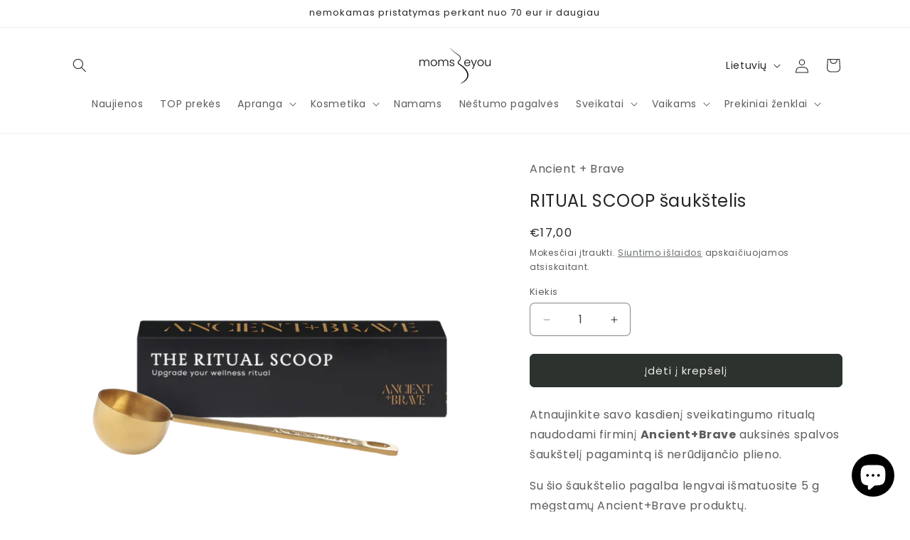

--- FILE ---
content_type: text/html; charset=utf-8
request_url: https://momsbeyou.com/products/ritual-scoop-saukstelis
body_size: 41824
content:
<!doctype html>
<html class="js" lang="lt">
  <head>
    <meta charset="utf-8">
    <meta http-equiv="X-UA-Compatible" content="IE=edge">
    <meta name="viewport" content="width=device-width,initial-scale=1">
    <meta name="theme-color" content="">
    <link rel="canonical" href="https://momsbeyou.com/products/ritual-scoop-saukstelis"><link rel="icon" type="image/png" href="//momsbeyou.com/cdn/shop/files/insta_cover_symbol_8a9cfe84-de6b-4939-87b3-345d3bb93dd3.png?crop=center&height=32&v=1681977229&width=32"><link rel="preconnect" href="https://fonts.shopifycdn.com" crossorigin><title>
      RITUAL SCOOP šaukštelis
 &ndash; MomsBeYou</title>

    
      <meta name="description" content="Atnaujinkite savo kasdienį sveikatingumo ritualą naudodami firminį Ancient+Brave auksinės spalvos šaukštelį pagamintq iš nerūdijančio plieno. Su šio šaukštelio pagalba lengvai išmatuosite 5 g mėgstamų Ancient+Brave produktų.">
    

    

<meta property="og:site_name" content="MomsBeYou">
<meta property="og:url" content="https://momsbeyou.com/products/ritual-scoop-saukstelis">
<meta property="og:title" content="RITUAL SCOOP šaukštelis">
<meta property="og:type" content="product">
<meta property="og:description" content="Atnaujinkite savo kasdienį sveikatingumo ritualą naudodami firminį Ancient+Brave auksinės spalvos šaukštelį pagamintq iš nerūdijančio plieno. Su šio šaukštelio pagalba lengvai išmatuosite 5 g mėgstamų Ancient+Brave produktų."><meta property="og:image" content="http://momsbeyou.com/cdn/shop/files/ritualscoop72.33.png?v=1704282576">
  <meta property="og:image:secure_url" content="https://momsbeyou.com/cdn/shop/files/ritualscoop72.33.png?v=1704282576">
  <meta property="og:image:width" content="800">
  <meta property="og:image:height" content="695"><meta property="og:price:amount" content="17,00">
  <meta property="og:price:currency" content="EUR"><meta name="twitter:card" content="summary_large_image">
<meta name="twitter:title" content="RITUAL SCOOP šaukštelis">
<meta name="twitter:description" content="Atnaujinkite savo kasdienį sveikatingumo ritualą naudodami firminį Ancient+Brave auksinės spalvos šaukštelį pagamintq iš nerūdijančio plieno. Su šio šaukštelio pagalba lengvai išmatuosite 5 g mėgstamų Ancient+Brave produktų.">


    <script src="//momsbeyou.com/cdn/shop/t/14/assets/constants.js?v=58251544750838685771715844273" defer="defer"></script>
    <script src="//momsbeyou.com/cdn/shop/t/14/assets/pubsub.js?v=158357773527763999511715844273" defer="defer"></script>
    <script src="//momsbeyou.com/cdn/shop/t/14/assets/global.js?v=136628361274817707361715844273" defer="defer"></script><script>window.performance && window.performance.mark && window.performance.mark('shopify.content_for_header.start');</script><meta name="facebook-domain-verification" content="7q180cn27y6ozgr1cazqzdz3q3emfk">
<meta id="shopify-digital-wallet" name="shopify-digital-wallet" content="/68210786569/digital_wallets/dialog">
<meta name="shopify-checkout-api-token" content="18fcc1dd513bf7af9802ce243660cb57">
<link rel="alternate" hreflang="x-default" href="https://momsbeyou.com/products/ritual-scoop-saukstelis">
<link rel="alternate" hreflang="lt" href="https://momsbeyou.com/products/ritual-scoop-saukstelis">
<link rel="alternate" hreflang="en" href="https://momsbeyou.com/en/products/ritual-scoop-saukstelis">
<link rel="alternate" type="application/json+oembed" href="https://momsbeyou.com/products/ritual-scoop-saukstelis.oembed">
<script async="async" src="/checkouts/internal/preloads.js?locale=lt-LT"></script>
<link rel="preconnect" href="https://shop.app" crossorigin="anonymous">
<script async="async" src="https://shop.app/checkouts/internal/preloads.js?locale=lt-LT&shop_id=68210786569" crossorigin="anonymous"></script>
<script id="apple-pay-shop-capabilities" type="application/json">{"shopId":68210786569,"countryCode":"LT","currencyCode":"EUR","merchantCapabilities":["supports3DS"],"merchantId":"gid:\/\/shopify\/Shop\/68210786569","merchantName":"MomsBeYou","requiredBillingContactFields":["postalAddress","email","phone"],"requiredShippingContactFields":["postalAddress","email","phone"],"shippingType":"shipping","supportedNetworks":["visa","masterCard","amex"],"total":{"type":"pending","label":"MomsBeYou","amount":"1.00"},"shopifyPaymentsEnabled":true,"supportsSubscriptions":true}</script>
<script id="shopify-features" type="application/json">{"accessToken":"18fcc1dd513bf7af9802ce243660cb57","betas":["rich-media-storefront-analytics"],"domain":"momsbeyou.com","predictiveSearch":true,"shopId":68210786569,"locale":"lt"}</script>
<script>var Shopify = Shopify || {};
Shopify.shop = "momsbeyou.myshopify.com";
Shopify.locale = "lt";
Shopify.currency = {"active":"EUR","rate":"1.0"};
Shopify.country = "LT";
Shopify.theme = {"name":"Momsbeyou_variants_parcely_reviews","id":151201448201,"schema_name":"Craft","schema_version":"14.0.0","theme_store_id":1368,"role":"main"};
Shopify.theme.handle = "null";
Shopify.theme.style = {"id":null,"handle":null};
Shopify.cdnHost = "momsbeyou.com/cdn";
Shopify.routes = Shopify.routes || {};
Shopify.routes.root = "/";</script>
<script type="module">!function(o){(o.Shopify=o.Shopify||{}).modules=!0}(window);</script>
<script>!function(o){function n(){var o=[];function n(){o.push(Array.prototype.slice.apply(arguments))}return n.q=o,n}var t=o.Shopify=o.Shopify||{};t.loadFeatures=n(),t.autoloadFeatures=n()}(window);</script>
<script>
  window.ShopifyPay = window.ShopifyPay || {};
  window.ShopifyPay.apiHost = "shop.app\/pay";
  window.ShopifyPay.redirectState = null;
</script>
<script id="shop-js-analytics" type="application/json">{"pageType":"product"}</script>
<script defer="defer" async type="module" src="//momsbeyou.com/cdn/shopifycloud/shop-js/modules/v2/client.init-shop-cart-sync_BT-GjEfc.en.esm.js"></script>
<script defer="defer" async type="module" src="//momsbeyou.com/cdn/shopifycloud/shop-js/modules/v2/chunk.common_D58fp_Oc.esm.js"></script>
<script defer="defer" async type="module" src="//momsbeyou.com/cdn/shopifycloud/shop-js/modules/v2/chunk.modal_xMitdFEc.esm.js"></script>
<script type="module">
  await import("//momsbeyou.com/cdn/shopifycloud/shop-js/modules/v2/client.init-shop-cart-sync_BT-GjEfc.en.esm.js");
await import("//momsbeyou.com/cdn/shopifycloud/shop-js/modules/v2/chunk.common_D58fp_Oc.esm.js");
await import("//momsbeyou.com/cdn/shopifycloud/shop-js/modules/v2/chunk.modal_xMitdFEc.esm.js");

  window.Shopify.SignInWithShop?.initShopCartSync?.({"fedCMEnabled":true,"windoidEnabled":true});

</script>
<script>
  window.Shopify = window.Shopify || {};
  if (!window.Shopify.featureAssets) window.Shopify.featureAssets = {};
  window.Shopify.featureAssets['shop-js'] = {"shop-cart-sync":["modules/v2/client.shop-cart-sync_DZOKe7Ll.en.esm.js","modules/v2/chunk.common_D58fp_Oc.esm.js","modules/v2/chunk.modal_xMitdFEc.esm.js"],"init-fed-cm":["modules/v2/client.init-fed-cm_B6oLuCjv.en.esm.js","modules/v2/chunk.common_D58fp_Oc.esm.js","modules/v2/chunk.modal_xMitdFEc.esm.js"],"shop-cash-offers":["modules/v2/client.shop-cash-offers_D2sdYoxE.en.esm.js","modules/v2/chunk.common_D58fp_Oc.esm.js","modules/v2/chunk.modal_xMitdFEc.esm.js"],"shop-login-button":["modules/v2/client.shop-login-button_QeVjl5Y3.en.esm.js","modules/v2/chunk.common_D58fp_Oc.esm.js","modules/v2/chunk.modal_xMitdFEc.esm.js"],"pay-button":["modules/v2/client.pay-button_DXTOsIq6.en.esm.js","modules/v2/chunk.common_D58fp_Oc.esm.js","modules/v2/chunk.modal_xMitdFEc.esm.js"],"shop-button":["modules/v2/client.shop-button_DQZHx9pm.en.esm.js","modules/v2/chunk.common_D58fp_Oc.esm.js","modules/v2/chunk.modal_xMitdFEc.esm.js"],"avatar":["modules/v2/client.avatar_BTnouDA3.en.esm.js"],"init-windoid":["modules/v2/client.init-windoid_CR1B-cfM.en.esm.js","modules/v2/chunk.common_D58fp_Oc.esm.js","modules/v2/chunk.modal_xMitdFEc.esm.js"],"init-shop-for-new-customer-accounts":["modules/v2/client.init-shop-for-new-customer-accounts_C_vY_xzh.en.esm.js","modules/v2/client.shop-login-button_QeVjl5Y3.en.esm.js","modules/v2/chunk.common_D58fp_Oc.esm.js","modules/v2/chunk.modal_xMitdFEc.esm.js"],"init-shop-email-lookup-coordinator":["modules/v2/client.init-shop-email-lookup-coordinator_BI7n9ZSv.en.esm.js","modules/v2/chunk.common_D58fp_Oc.esm.js","modules/v2/chunk.modal_xMitdFEc.esm.js"],"init-shop-cart-sync":["modules/v2/client.init-shop-cart-sync_BT-GjEfc.en.esm.js","modules/v2/chunk.common_D58fp_Oc.esm.js","modules/v2/chunk.modal_xMitdFEc.esm.js"],"shop-toast-manager":["modules/v2/client.shop-toast-manager_DiYdP3xc.en.esm.js","modules/v2/chunk.common_D58fp_Oc.esm.js","modules/v2/chunk.modal_xMitdFEc.esm.js"],"init-customer-accounts":["modules/v2/client.init-customer-accounts_D9ZNqS-Q.en.esm.js","modules/v2/client.shop-login-button_QeVjl5Y3.en.esm.js","modules/v2/chunk.common_D58fp_Oc.esm.js","modules/v2/chunk.modal_xMitdFEc.esm.js"],"init-customer-accounts-sign-up":["modules/v2/client.init-customer-accounts-sign-up_iGw4briv.en.esm.js","modules/v2/client.shop-login-button_QeVjl5Y3.en.esm.js","modules/v2/chunk.common_D58fp_Oc.esm.js","modules/v2/chunk.modal_xMitdFEc.esm.js"],"shop-follow-button":["modules/v2/client.shop-follow-button_CqMgW2wH.en.esm.js","modules/v2/chunk.common_D58fp_Oc.esm.js","modules/v2/chunk.modal_xMitdFEc.esm.js"],"checkout-modal":["modules/v2/client.checkout-modal_xHeaAweL.en.esm.js","modules/v2/chunk.common_D58fp_Oc.esm.js","modules/v2/chunk.modal_xMitdFEc.esm.js"],"shop-login":["modules/v2/client.shop-login_D91U-Q7h.en.esm.js","modules/v2/chunk.common_D58fp_Oc.esm.js","modules/v2/chunk.modal_xMitdFEc.esm.js"],"lead-capture":["modules/v2/client.lead-capture_BJmE1dJe.en.esm.js","modules/v2/chunk.common_D58fp_Oc.esm.js","modules/v2/chunk.modal_xMitdFEc.esm.js"],"payment-terms":["modules/v2/client.payment-terms_Ci9AEqFq.en.esm.js","modules/v2/chunk.common_D58fp_Oc.esm.js","modules/v2/chunk.modal_xMitdFEc.esm.js"]};
</script>
<script>(function() {
  var isLoaded = false;
  function asyncLoad() {
    if (isLoaded) return;
    isLoaded = true;
    var urls = ["https:\/\/cdn.nfcube.com\/instafeed-e8320ae1c78120d64b9639a6a9b14167.js?shop=momsbeyou.myshopify.com","https:\/\/production.parcely.app\/cartV2.js?shop=momsbeyou.myshopify.com"];
    for (var i = 0; i < urls.length; i++) {
      var s = document.createElement('script');
      s.type = 'text/javascript';
      s.async = true;
      s.src = urls[i];
      var x = document.getElementsByTagName('script')[0];
      x.parentNode.insertBefore(s, x);
    }
  };
  if(window.attachEvent) {
    window.attachEvent('onload', asyncLoad);
  } else {
    window.addEventListener('load', asyncLoad, false);
  }
})();</script>
<script id="__st">var __st={"a":68210786569,"offset":7200,"reqid":"c883107f-7a73-4f5d-b45f-df39a1bc751f-1769361954","pageurl":"momsbeyou.com\/products\/ritual-scoop-saukstelis","u":"c91d87060a38","p":"product","rtyp":"product","rid":8416352764169};</script>
<script>window.ShopifyPaypalV4VisibilityTracking = true;</script>
<script id="captcha-bootstrap">!function(){'use strict';const t='contact',e='account',n='new_comment',o=[[t,t],['blogs',n],['comments',n],[t,'customer']],c=[[e,'customer_login'],[e,'guest_login'],[e,'recover_customer_password'],[e,'create_customer']],r=t=>t.map((([t,e])=>`form[action*='/${t}']:not([data-nocaptcha='true']) input[name='form_type'][value='${e}']`)).join(','),a=t=>()=>t?[...document.querySelectorAll(t)].map((t=>t.form)):[];function s(){const t=[...o],e=r(t);return a(e)}const i='password',u='form_key',d=['recaptcha-v3-token','g-recaptcha-response','h-captcha-response',i],f=()=>{try{return window.sessionStorage}catch{return}},m='__shopify_v',_=t=>t.elements[u];function p(t,e,n=!1){try{const o=window.sessionStorage,c=JSON.parse(o.getItem(e)),{data:r}=function(t){const{data:e,action:n}=t;return t[m]||n?{data:e,action:n}:{data:t,action:n}}(c);for(const[e,n]of Object.entries(r))t.elements[e]&&(t.elements[e].value=n);n&&o.removeItem(e)}catch(o){console.error('form repopulation failed',{error:o})}}const l='form_type',E='cptcha';function T(t){t.dataset[E]=!0}const w=window,h=w.document,L='Shopify',v='ce_forms',y='captcha';let A=!1;((t,e)=>{const n=(g='f06e6c50-85a8-45c8-87d0-21a2b65856fe',I='https://cdn.shopify.com/shopifycloud/storefront-forms-hcaptcha/ce_storefront_forms_captcha_hcaptcha.v1.5.2.iife.js',D={infoText:'Saugo „hCaptcha“',privacyText:'Privatumas',termsText:'Sąlygos'},(t,e,n)=>{const o=w[L][v],c=o.bindForm;if(c)return c(t,g,e,D).then(n);var r;o.q.push([[t,g,e,D],n]),r=I,A||(h.body.append(Object.assign(h.createElement('script'),{id:'captcha-provider',async:!0,src:r})),A=!0)});var g,I,D;w[L]=w[L]||{},w[L][v]=w[L][v]||{},w[L][v].q=[],w[L][y]=w[L][y]||{},w[L][y].protect=function(t,e){n(t,void 0,e),T(t)},Object.freeze(w[L][y]),function(t,e,n,w,h,L){const[v,y,A,g]=function(t,e,n){const i=e?o:[],u=t?c:[],d=[...i,...u],f=r(d),m=r(i),_=r(d.filter((([t,e])=>n.includes(e))));return[a(f),a(m),a(_),s()]}(w,h,L),I=t=>{const e=t.target;return e instanceof HTMLFormElement?e:e&&e.form},D=t=>v().includes(t);t.addEventListener('submit',(t=>{const e=I(t);if(!e)return;const n=D(e)&&!e.dataset.hcaptchaBound&&!e.dataset.recaptchaBound,o=_(e),c=g().includes(e)&&(!o||!o.value);(n||c)&&t.preventDefault(),c&&!n&&(function(t){try{if(!f())return;!function(t){const e=f();if(!e)return;const n=_(t);if(!n)return;const o=n.value;o&&e.removeItem(o)}(t);const e=Array.from(Array(32),(()=>Math.random().toString(36)[2])).join('');!function(t,e){_(t)||t.append(Object.assign(document.createElement('input'),{type:'hidden',name:u})),t.elements[u].value=e}(t,e),function(t,e){const n=f();if(!n)return;const o=[...t.querySelectorAll(`input[type='${i}']`)].map((({name:t})=>t)),c=[...d,...o],r={};for(const[a,s]of new FormData(t).entries())c.includes(a)||(r[a]=s);n.setItem(e,JSON.stringify({[m]:1,action:t.action,data:r}))}(t,e)}catch(e){console.error('failed to persist form',e)}}(e),e.submit())}));const S=(t,e)=>{t&&!t.dataset[E]&&(n(t,e.some((e=>e===t))),T(t))};for(const o of['focusin','change'])t.addEventListener(o,(t=>{const e=I(t);D(e)&&S(e,y())}));const B=e.get('form_key'),M=e.get(l),P=B&&M;t.addEventListener('DOMContentLoaded',(()=>{const t=y();if(P)for(const e of t)e.elements[l].value===M&&p(e,B);[...new Set([...A(),...v().filter((t=>'true'===t.dataset.shopifyCaptcha))])].forEach((e=>S(e,t)))}))}(h,new URLSearchParams(w.location.search),n,t,e,['guest_login'])})(!0,!0)}();</script>
<script integrity="sha256-4kQ18oKyAcykRKYeNunJcIwy7WH5gtpwJnB7kiuLZ1E=" data-source-attribution="shopify.loadfeatures" defer="defer" src="//momsbeyou.com/cdn/shopifycloud/storefront/assets/storefront/load_feature-a0a9edcb.js" crossorigin="anonymous"></script>
<script crossorigin="anonymous" defer="defer" src="//momsbeyou.com/cdn/shopifycloud/storefront/assets/shopify_pay/storefront-65b4c6d7.js?v=20250812"></script>
<script data-source-attribution="shopify.dynamic_checkout.dynamic.init">var Shopify=Shopify||{};Shopify.PaymentButton=Shopify.PaymentButton||{isStorefrontPortableWallets:!0,init:function(){window.Shopify.PaymentButton.init=function(){};var t=document.createElement("script");t.src="https://momsbeyou.com/cdn/shopifycloud/portable-wallets/latest/portable-wallets.lt.js",t.type="module",document.head.appendChild(t)}};
</script>
<script data-source-attribution="shopify.dynamic_checkout.buyer_consent">
  function portableWalletsHideBuyerConsent(e){var t=document.getElementById("shopify-buyer-consent"),n=document.getElementById("shopify-subscription-policy-button");t&&n&&(t.classList.add("hidden"),t.setAttribute("aria-hidden","true"),n.removeEventListener("click",e))}function portableWalletsShowBuyerConsent(e){var t=document.getElementById("shopify-buyer-consent"),n=document.getElementById("shopify-subscription-policy-button");t&&n&&(t.classList.remove("hidden"),t.removeAttribute("aria-hidden"),n.addEventListener("click",e))}window.Shopify?.PaymentButton&&(window.Shopify.PaymentButton.hideBuyerConsent=portableWalletsHideBuyerConsent,window.Shopify.PaymentButton.showBuyerConsent=portableWalletsShowBuyerConsent);
</script>
<script data-source-attribution="shopify.dynamic_checkout.cart.bootstrap">document.addEventListener("DOMContentLoaded",(function(){function t(){return document.querySelector("shopify-accelerated-checkout-cart, shopify-accelerated-checkout")}if(t())Shopify.PaymentButton.init();else{new MutationObserver((function(e,n){t()&&(Shopify.PaymentButton.init(),n.disconnect())})).observe(document.body,{childList:!0,subtree:!0})}}));
</script>
<script id='scb4127' type='text/javascript' async='' src='https://momsbeyou.com/cdn/shopifycloud/privacy-banner/storefront-banner.js'></script><link id="shopify-accelerated-checkout-styles" rel="stylesheet" media="screen" href="https://momsbeyou.com/cdn/shopifycloud/portable-wallets/latest/accelerated-checkout-backwards-compat.css" crossorigin="anonymous">
<style id="shopify-accelerated-checkout-cart">
        #shopify-buyer-consent {
  margin-top: 1em;
  display: inline-block;
  width: 100%;
}

#shopify-buyer-consent.hidden {
  display: none;
}

#shopify-subscription-policy-button {
  background: none;
  border: none;
  padding: 0;
  text-decoration: underline;
  font-size: inherit;
  cursor: pointer;
}

#shopify-subscription-policy-button::before {
  box-shadow: none;
}

      </style>
<script id="sections-script" data-sections="header" defer="defer" src="//momsbeyou.com/cdn/shop/t/14/compiled_assets/scripts.js?v=2920"></script>
<script>window.performance && window.performance.mark && window.performance.mark('shopify.content_for_header.end');</script>


    <style data-shopify>
      @font-face {
  font-family: Poppins;
  font-weight: 400;
  font-style: normal;
  font-display: swap;
  src: url("//momsbeyou.com/cdn/fonts/poppins/poppins_n4.0ba78fa5af9b0e1a374041b3ceaadf0a43b41362.woff2") format("woff2"),
       url("//momsbeyou.com/cdn/fonts/poppins/poppins_n4.214741a72ff2596839fc9760ee7a770386cf16ca.woff") format("woff");
}

      @font-face {
  font-family: Poppins;
  font-weight: 700;
  font-style: normal;
  font-display: swap;
  src: url("//momsbeyou.com/cdn/fonts/poppins/poppins_n7.56758dcf284489feb014a026f3727f2f20a54626.woff2") format("woff2"),
       url("//momsbeyou.com/cdn/fonts/poppins/poppins_n7.f34f55d9b3d3205d2cd6f64955ff4b36f0cfd8da.woff") format("woff");
}

      @font-face {
  font-family: Poppins;
  font-weight: 400;
  font-style: italic;
  font-display: swap;
  src: url("//momsbeyou.com/cdn/fonts/poppins/poppins_i4.846ad1e22474f856bd6b81ba4585a60799a9f5d2.woff2") format("woff2"),
       url("//momsbeyou.com/cdn/fonts/poppins/poppins_i4.56b43284e8b52fc64c1fd271f289a39e8477e9ec.woff") format("woff");
}

      @font-face {
  font-family: Poppins;
  font-weight: 700;
  font-style: italic;
  font-display: swap;
  src: url("//momsbeyou.com/cdn/fonts/poppins/poppins_i7.42fd71da11e9d101e1e6c7932199f925f9eea42d.woff2") format("woff2"),
       url("//momsbeyou.com/cdn/fonts/poppins/poppins_i7.ec8499dbd7616004e21155106d13837fff4cf556.woff") format("woff");
}

      @font-face {
  font-family: Poppins;
  font-weight: 400;
  font-style: normal;
  font-display: swap;
  src: url("//momsbeyou.com/cdn/fonts/poppins/poppins_n4.0ba78fa5af9b0e1a374041b3ceaadf0a43b41362.woff2") format("woff2"),
       url("//momsbeyou.com/cdn/fonts/poppins/poppins_n4.214741a72ff2596839fc9760ee7a770386cf16ca.woff") format("woff");
}


      
        :root,
        .color-background-1 {
          --color-background: 255,255,255;
        
          --gradient-background: #ffffff;
        

        

        --color-foreground: 37,37,37;
        --color-background-contrast: 191,191,191;
        --color-shadow: 37,37,37;
        --color-button: 44,51,47;
        --color-button-text: 239,236,236;
        --color-secondary-button: 255,255,255;
        --color-secondary-button-text: 80,86,85;
        --color-link: 80,86,85;
        --color-badge-foreground: 37,37,37;
        --color-badge-background: 255,255,255;
        --color-badge-border: 37,37,37;
        --payment-terms-background-color: rgb(255 255 255);
      }
      
        
        .color-background-2 {
          --color-background: 255,255,255;
        
          --gradient-background: #ffffff;
        

        

        --color-foreground: 37,37,37;
        --color-background-contrast: 191,191,191;
        --color-shadow: 37,37,37;
        --color-button: 37,37,37;
        --color-button-text: 255,255,255;
        --color-secondary-button: 255,255,255;
        --color-secondary-button-text: 37,37,37;
        --color-link: 37,37,37;
        --color-badge-foreground: 37,37,37;
        --color-badge-background: 255,255,255;
        --color-badge-border: 37,37,37;
        --payment-terms-background-color: rgb(255 255 255);
      }
      
        
        .color-inverse {
          --color-background: 37,37,37;
        
          --gradient-background: #252525;
        

        

        --color-foreground: 255,255,255;
        --color-background-contrast: 50,50,50;
        --color-shadow: 37,37,37;
        --color-button: 255,255,255;
        --color-button-text: 37,37,37;
        --color-secondary-button: 37,37,37;
        --color-secondary-button-text: 255,255,255;
        --color-link: 255,255,255;
        --color-badge-foreground: 255,255,255;
        --color-badge-background: 37,37,37;
        --color-badge-border: 255,255,255;
        --payment-terms-background-color: rgb(37 37 37);
      }
      
        
        .color-accent-1 {
          --color-background: 44,51,47;
        
          --gradient-background: #2c332f;
        

        

        --color-foreground: 239,236,236;
        --color-background-contrast: 56,65,60;
        --color-shadow: 37,37,37;
        --color-button: 239,236,236;
        --color-button-text: 44,51,47;
        --color-secondary-button: 44,51,47;
        --color-secondary-button-text: 239,236,236;
        --color-link: 239,236,236;
        --color-badge-foreground: 239,236,236;
        --color-badge-background: 44,51,47;
        --color-badge-border: 239,236,236;
        --payment-terms-background-color: rgb(44 51 47);
      }
      
        
        .color-accent-2 {
          --color-background: 244,202,178;
        
          --gradient-background: #f4cab2;
        

        

        --color-foreground: 63,81,71;
        --color-background-contrast: 228,125,66;
        --color-shadow: 37,37,37;
        --color-button: 239,236,236;
        --color-button-text: 63,81,71;
        --color-secondary-button: 244,202,178;
        --color-secondary-button-text: 239,236,236;
        --color-link: 239,236,236;
        --color-badge-foreground: 63,81,71;
        --color-badge-background: 244,202,178;
        --color-badge-border: 63,81,71;
        --payment-terms-background-color: rgb(244 202 178);
      }
      

      body, .color-background-1, .color-background-2, .color-inverse, .color-accent-1, .color-accent-2 {
        color: rgba(var(--color-foreground), 0.75);
        background-color: rgb(var(--color-background));
      }

      :root {
        --font-body-family: Poppins, sans-serif;
        --font-body-style: normal;
        --font-body-weight: 400;
        --font-body-weight-bold: 700;

        --font-heading-family: Poppins, sans-serif;
        --font-heading-style: normal;
        --font-heading-weight: 400;

        --font-body-scale: 1.0;
        --font-heading-scale: 1.0;

        --media-padding: px;
        --media-border-opacity: 0.1;
        --media-border-width: 0px;
        --media-radius: 6px;
        --media-shadow-opacity: 0.0;
        --media-shadow-horizontal-offset: 0px;
        --media-shadow-vertical-offset: -40px;
        --media-shadow-blur-radius: 5px;
        --media-shadow-visible: 0;

        --page-width: 120rem;
        --page-width-margin: 0rem;

        --product-card-image-padding: 0.0rem;
        --product-card-corner-radius: 0.6rem;
        --product-card-text-alignment: left;
        --product-card-border-width: 0.1rem;
        --product-card-border-opacity: 0.1;
        --product-card-shadow-opacity: 0.0;
        --product-card-shadow-visible: 0;
        --product-card-shadow-horizontal-offset: 0.0rem;
        --product-card-shadow-vertical-offset: 0.4rem;
        --product-card-shadow-blur-radius: 0.5rem;

        --collection-card-image-padding: 0.4rem;
        --collection-card-corner-radius: 0.6rem;
        --collection-card-text-alignment: right;
        --collection-card-border-width: 0.1rem;
        --collection-card-border-opacity: 0.1;
        --collection-card-shadow-opacity: 0.0;
        --collection-card-shadow-visible: 0;
        --collection-card-shadow-horizontal-offset: 0.0rem;
        --collection-card-shadow-vertical-offset: 0.4rem;
        --collection-card-shadow-blur-radius: 0.5rem;

        --blog-card-image-padding: 0.0rem;
        --blog-card-corner-radius: 0.6rem;
        --blog-card-text-alignment: left;
        --blog-card-border-width: 0.1rem;
        --blog-card-border-opacity: 0.1;
        --blog-card-shadow-opacity: 0.0;
        --blog-card-shadow-visible: 0;
        --blog-card-shadow-horizontal-offset: 0.0rem;
        --blog-card-shadow-vertical-offset: 0.4rem;
        --blog-card-shadow-blur-radius: 0.5rem;

        --badge-corner-radius: 0.6rem;

        --popup-border-width: 1px;
        --popup-border-opacity: 0.5;
        --popup-corner-radius: 6px;
        --popup-shadow-opacity: 0.0;
        --popup-shadow-horizontal-offset: 0px;
        --popup-shadow-vertical-offset: 4px;
        --popup-shadow-blur-radius: 5px;

        --drawer-border-width: 1px;
        --drawer-border-opacity: 0.1;
        --drawer-shadow-opacity: 0.0;
        --drawer-shadow-horizontal-offset: 0px;
        --drawer-shadow-vertical-offset: 4px;
        --drawer-shadow-blur-radius: 5px;

        --spacing-sections-desktop: 0px;
        --spacing-sections-mobile: 0px;

        --grid-desktop-vertical-spacing: 20px;
        --grid-desktop-horizontal-spacing: 12px;
        --grid-mobile-vertical-spacing: 10px;
        --grid-mobile-horizontal-spacing: 6px;

        --text-boxes-border-opacity: 0.1;
        --text-boxes-border-width: 0px;
        --text-boxes-radius: 6px;
        --text-boxes-shadow-opacity: 0.0;
        --text-boxes-shadow-visible: 0;
        --text-boxes-shadow-horizontal-offset: 0px;
        --text-boxes-shadow-vertical-offset: 4px;
        --text-boxes-shadow-blur-radius: 5px;

        --buttons-radius: 6px;
        --buttons-radius-outset: 7px;
        --buttons-border-width: 1px;
        --buttons-border-opacity: 1.0;
        --buttons-shadow-opacity: 0.0;
        --buttons-shadow-visible: 0;
        --buttons-shadow-horizontal-offset: 0px;
        --buttons-shadow-vertical-offset: 4px;
        --buttons-shadow-blur-radius: 5px;
        --buttons-border-offset: 0.3px;

        --inputs-radius: 6px;
        --inputs-border-width: 1px;
        --inputs-border-opacity: 0.55;
        --inputs-shadow-opacity: 0.0;
        --inputs-shadow-horizontal-offset: 0px;
        --inputs-margin-offset: 0px;
        --inputs-shadow-vertical-offset: 4px;
        --inputs-shadow-blur-radius: 5px;
        --inputs-radius-outset: 7px;

        --variant-pills-radius: 40px;
        --variant-pills-border-width: 1px;
        --variant-pills-border-opacity: 0.55;
        --variant-pills-shadow-opacity: 0.0;
        --variant-pills-shadow-horizontal-offset: 0px;
        --variant-pills-shadow-vertical-offset: 4px;
        --variant-pills-shadow-blur-radius: 5px;
      }

      *,
      *::before,
      *::after {
        box-sizing: inherit;
      }

      html {
        box-sizing: border-box;
        font-size: calc(var(--font-body-scale) * 62.5%);
        height: 100%;
      }

      body {
        display: grid;
        grid-template-rows: auto auto 1fr auto;
        grid-template-columns: 100%;
        min-height: 100%;
        margin: 0;
        font-size: 1.5rem;
        letter-spacing: 0.06rem;
        line-height: calc(1 + 0.8 / var(--font-body-scale));
        font-family: var(--font-body-family);
        font-style: var(--font-body-style);
        font-weight: var(--font-body-weight);
      }

      @media screen and (min-width: 750px) {
        body {
          font-size: 1.6rem;
        }
      }
    </style>

    <link href="//momsbeyou.com/cdn/shop/t/14/assets/base.css?v=16534392784228263581715844272" rel="stylesheet" type="text/css" media="all" />

      <link rel="preload" as="font" href="//momsbeyou.com/cdn/fonts/poppins/poppins_n4.0ba78fa5af9b0e1a374041b3ceaadf0a43b41362.woff2" type="font/woff2" crossorigin>
      

      <link rel="preload" as="font" href="//momsbeyou.com/cdn/fonts/poppins/poppins_n4.0ba78fa5af9b0e1a374041b3ceaadf0a43b41362.woff2" type="font/woff2" crossorigin>
      
<link href="//momsbeyou.com/cdn/shop/t/14/assets/component-localization-form.css?v=120620094879297847921715844272" rel="stylesheet" type="text/css" media="all" />
      <script src="//momsbeyou.com/cdn/shop/t/14/assets/localization-form.js?v=169565320306168926741715844273" defer="defer"></script><link
        rel="stylesheet"
        href="//momsbeyou.com/cdn/shop/t/14/assets/component-predictive-search.css?v=118923337488134913561715844273"
        media="print"
        onload="this.media='all'"
      ><script>
      if (Shopify.designMode) {
        document.documentElement.classList.add('shopify-design-mode');
      }
    </script>
  <!-- BEGIN app block: shopify://apps/rez-notify-me/blocks/rez/0da60196-81b6-4270-afac-c9294e1641ba --><script id='rez-config-data'>
    if (typeof REZ_DATA == 'undefined') {
      
        var storeData = {"id":1956,"domain":"momsbeyou.myshopify.com","storefront_token":"cb1b4528a225d8304a4e591723924f0b","is_installed":1,"plan_id":0,"plan_code":"free","watermark":false,"createdAt":"2025-12-27T20:30:30.116Z","updatedAt":"2025-12-28T07:56:08.000Z","email":"hello@momsbeyou.com","country":"LT","store_name":"MomsBeYou","money_format":"€{{amount_with_comma_separator}}","owner_name":"Gailė Butėnaitė-Lapienienė","shopify_plan":"basic","uninstall_app":null};
      

      
        var btnConfig = {"id":1729,"button_text":"Pranešti, kai atsiras","border_radius":"5","text_color":"#FFFFFF","bg_color":"#000000","product_type":"0","selected_product_ids":"","show_on_collection":false,"show_on_search":true,"createdAt":"2025-12-27T20:31:45.421Z","updatedAt":"2025-12-28T07:57:39.000Z"};
      

      
        var formConfig = {"id":1729,"header":"Pranešk man!","description":"Pranešk man, kai atsiras!","email_placeholder":"el. pašto adresas","email_error":"Įveskite tinkamą el. pašto adresą","term_message":"Jūsų el. pašto informacija yra saugi!","btn_text":"Pranešk, kai atsiras!","btn_border_radius":"5","text_color":"#FFFFFF","bg_color":"#000000","cf_header":"Ačiū Tau!","cf_description":"Mes Tau pranešime, kai prekė atsiras.","createdAt":"2025-12-27T20:31:45.401Z","updatedAt":"2025-12-27T20:38:36.000Z"};
      

        var preorderCampaignConfig = [];
      

      window.REZ_DATA = {
        shop_domain: "",
        url: "https://momsbeyou.com",
        secure_url: "https://momsbeyou.com",
        money_format: "€{{amount_with_comma_separator}}",
        current_product: {"id":8416352764169,"title":"RITUAL SCOOP šaukštelis","handle":"ritual-scoop-saukstelis","description":"\u003cp\u003eAtnaujinkite savo kasdienį sveikatingumo ritualą naudodami firminį \u003cstrong\u003eAncient+Brave\u003c\/strong\u003e auksinės spalvos šaukštelį pagamintq iš nerūdijančio plieno.\u003c\/p\u003e\n\u003cp\u003eSu šio šaukštelio pagalba lengvai išmatuosite 5 g mėgstamų Ancient+Brave produktų.\u003c\/p\u003e","published_at":"2024-01-03T13:46:27+02:00","created_at":"2024-01-03T13:46:27+02:00","vendor":"Ancient + Brave","type":"","tags":["Kolagenas"],"price":1700,"price_min":1700,"price_max":1700,"available":true,"price_varies":false,"compare_at_price":1700,"compare_at_price_min":1700,"compare_at_price_max":1700,"compare_at_price_varies":false,"variants":[{"id":44894469718281,"title":"Default Title","option1":"Default Title","option2":null,"option3":null,"sku":null,"requires_shipping":true,"taxable":true,"featured_image":null,"available":true,"name":"RITUAL SCOOP šaukštelis","public_title":null,"options":["Default Title"],"price":1700,"weight":0,"compare_at_price":1700,"inventory_management":"shopify","barcode":null,"requires_selling_plan":false,"selling_plan_allocations":[]}],"images":["\/\/momsbeyou.com\/cdn\/shop\/files\/ritualscoop72.33.png?v=1704282576","\/\/momsbeyou.com\/cdn\/shop\/files\/ritualscoop2-at-07.39.58.png?v=1704282576"],"featured_image":"\/\/momsbeyou.com\/cdn\/shop\/files\/ritualscoop72.33.png?v=1704282576","options":["Title"],"media":[{"alt":null,"id":38666047226121,"position":1,"preview_image":{"aspect_ratio":1.151,"height":695,"width":800,"src":"\/\/momsbeyou.com\/cdn\/shop\/files\/ritualscoop72.33.png?v=1704282576"},"aspect_ratio":1.151,"height":695,"media_type":"image","src":"\/\/momsbeyou.com\/cdn\/shop\/files\/ritualscoop72.33.png?v=1704282576","width":800},{"alt":null,"id":38666044342537,"position":2,"preview_image":{"aspect_ratio":1.236,"height":998,"width":1234,"src":"\/\/momsbeyou.com\/cdn\/shop\/files\/ritualscoop2-at-07.39.58.png?v=1704282576"},"aspect_ratio":1.236,"height":998,"media_type":"image","src":"\/\/momsbeyou.com\/cdn\/shop\/files\/ritualscoop2-at-07.39.58.png?v=1704282576","width":1234}],"requires_selling_plan":false,"selling_plan_groups":[],"content":"\u003cp\u003eAtnaujinkite savo kasdienį sveikatingumo ritualą naudodami firminį \u003cstrong\u003eAncient+Brave\u003c\/strong\u003e auksinės spalvos šaukštelį pagamintq iš nerūdijančio plieno.\u003c\/p\u003e\n\u003cp\u003eSu šio šaukštelio pagalba lengvai išmatuosite 5 g mėgstamų Ancient+Brave produktų.\u003c\/p\u003e"},
        first_load_selected_variant: {"id":44894469718281,"title":"Default Title","option1":"Default Title","option2":null,"option3":null,"sku":null,"requires_shipping":true,"taxable":true,"featured_image":null,"available":true,"name":"RITUAL SCOOP šaukštelis","public_title":null,"options":["Default Title"],"price":1700,"weight":0,"compare_at_price":1700,"inventory_management":"shopify","barcode":null,"requires_selling_plan":false,"selling_plan_allocations":[]},
        inventoryQuantityByVariantId: {
          
            "44894469718281": 1

        },
        current_customer: {
          id: null,
          tags: null
        },
        current_collection: null,
        current_collections: [
          
          497401757961,
          
          519990673673,
          
          496623288585
          
        ],
        current_cart: {"note":null,"attributes":{},"original_total_price":0,"total_price":0,"total_discount":0,"total_weight":0.0,"item_count":0,"items":[],"requires_shipping":false,"currency":"EUR","items_subtotal_price":0,"cart_level_discount_applications":[],"checkout_charge_amount":0},
        current_cart_type: "page",
        storeData: storeData,
        btnConfig: btnConfig,
        formConfig: formConfig,
        // Preorder configurations
        preorder: {
          campaigns: preorderCampaignConfig, // Now an array of campaigns
        }
      }   // Get the active campaign for current context
    }
</script>
<script class="rez-stock-status" type='application/json'>
  {"Title": {
          "selected": "Default Title",
          "option_values": {"Default Title": {
                  "id": 815745401097,
                  "out_of_stock": false,
                  "is_show": true,
                  "selected": true
                }}
        }}
</script>

<script id='init_script' defer src='https://cdn.shopify.com/extensions/019bf188-1375-79cc-893d-675a5ab11029/rez-tae-146/assets/rez-bis.js'></script>
<script id='init_script' defer src='https://cdn.shopify.com/extensions/019bf188-1375-79cc-893d-675a5ab11029/rez-tae-146/assets/rez-preorder.js'></script>
<link rel="stylesheet" href="https://cdn.shopify.com/extensions/019bf188-1375-79cc-893d-675a5ab11029/rez-tae-146/assets/rez-form.css" media="print" onload="this.media='all'">
<noscript><link rel="stylesheet" href="https://cdn.shopify.com/extensions/019bf188-1375-79cc-893d-675a5ab11029/rez-tae-146/assets/rez-form.css"></noscript>
<link rel="stylesheet" href="https://cdn.shopify.com/extensions/019bf188-1375-79cc-893d-675a5ab11029/rez-tae-146/assets/rez-preorder.css" media="print" onload="this.media='all'">
<noscript><link rel="stylesheet" href="https://cdn.shopify.com/extensions/019bf188-1375-79cc-893d-675a5ab11029/rez-tae-146/assets/rez-preorder.css"></noscript>


  
<script>
function rezSupportRemoveMarginBtn(){ 
 return true
}
</script>


<!-- END app block --><!-- BEGIN app block: shopify://apps/instafeed/blocks/head-block/c447db20-095d-4a10-9725-b5977662c9d5 --><link rel="preconnect" href="https://cdn.nfcube.com/">
<link rel="preconnect" href="https://scontent.cdninstagram.com/">


  <script>
    document.addEventListener('DOMContentLoaded', function () {
      let instafeedScript = document.createElement('script');

      
        instafeedScript.src = 'https://cdn.nfcube.com/instafeed-e8320ae1c78120d64b9639a6a9b14167.js';
      

      document.body.appendChild(instafeedScript);
    });
  </script>





<!-- END app block --><!-- BEGIN app block: shopify://apps/judge-me-reviews/blocks/judgeme_core/61ccd3b1-a9f2-4160-9fe9-4fec8413e5d8 --><!-- Start of Judge.me Core -->






<link rel="dns-prefetch" href="https://cdnwidget.judge.me">
<link rel="dns-prefetch" href="https://cdn.judge.me">
<link rel="dns-prefetch" href="https://cdn1.judge.me">
<link rel="dns-prefetch" href="https://api.judge.me">

<script data-cfasync='false' class='jdgm-settings-script'>window.jdgmSettings={"pagination":5,"disable_web_reviews":false,"badge_no_review_text":"Nėra atsiliepimų","badge_n_reviews_text":"({{ n }})","badge_star_color":"#F2CAB4","hide_badge_preview_if_no_reviews":true,"badge_hide_text":false,"enforce_center_preview_badge":false,"widget_title":"Klientų atsiliepimai","widget_open_form_text":"Parašyti atsiliepimą","widget_close_form_text":"Atšaukti atsiliepimą","widget_refresh_page_text":"Atnaujinti puslapį","widget_summary_text":"Remiantis {{ number_of_reviews }} atsiliepimu/atsiliepimais","widget_no_review_text":"Būkite pirmas, kuris parašys atsiliepimą","widget_name_field_text":"Rodomas vardas","widget_verified_name_field_text":"Patvirtintas vardas (viešas)","widget_name_placeholder_text":"Rodomas vardas","widget_required_field_error_text":"Šis laukas yra privalomas.","widget_email_field_text":"El. pašto adresas","widget_verified_email_field_text":"Patvirtintas el. paštas (privatus, negali būti redaguojamas)","widget_email_placeholder_text":"Jūsų el. pašto adresas","widget_email_field_error_text":"Įveskite galiojantį el. pašto adresą.","widget_rating_field_text":"Įvertinimas","widget_review_title_field_text":"Atsiliepimo pavadinimas","widget_review_title_placeholder_text":"Suteikite savo atsiliepimui pavadinimą","widget_review_body_field_text":"Atsiliepimo turinys","widget_review_body_placeholder_text":"Pradėkite rašyti čia...","widget_pictures_field_text":"Nuotrauka/Vaizdo įrašas (neprivaloma)","widget_submit_review_text":"Pateikti atsiliepimą","widget_submit_verified_review_text":"Pateikti patvirtintą atsiliepimą","widget_submit_success_msg_with_auto_publish":"Ačiū! Po kelių akimirkų atnaujinkite puslapį, kad pamatytumėte savo atsiliepimą. Galite pašalinti arba redaguoti savo atsiliepimą prisijungę prie \u003ca href='https://judge.me/login' target='_blank' rel='nofollow noopener'\u003eJudge.me\u003c/a\u003e","widget_submit_success_msg_no_auto_publish":"Ačiū! Jūsų atsiliepimas bus paskelbtas, kai tik jį patvirtins parduotuvės administratorius. Galite pašalinti arba redaguoti savo atsiliepimą prisijungę prie \u003ca href='https://judge.me/login' target='_blank' rel='nofollow noopener'\u003eJudge.me\u003c/a\u003e","widget_show_default_reviews_out_of_total_text":"Rodoma {{ n_reviews_shown }} iš {{ n_reviews }} atsiliepimų.","widget_show_all_link_text":"Rodyti visus","widget_show_less_link_text":"Rodyti mažiau","widget_author_said_text":"{{ reviewer_name }} sakė:","widget_days_text":"prieš {{ n }} dienas/dienų","widget_weeks_text":"prieš {{ n }} savaitę/savaites","widget_months_text":"prieš {{ n }} mėnesį/mėnesius","widget_years_text":"prieš {{ n }} metus/metų","widget_yesterday_text":"Vakar","widget_today_text":"Šiandien","widget_replied_text":"\u003e\u003e {{ shop_name }} atsakė:","widget_read_more_text":"Skaityti daugiau","widget_reviewer_name_as_initial":"last_initial","widget_rating_filter_color":"#fbcd0a","widget_rating_filter_see_all_text":"Peržiūrėti visus atsiliepimus","widget_sorting_most_recent_text":"Naujausi","widget_sorting_highest_rating_text":"Aukščiausias įvertinimas","widget_sorting_lowest_rating_text":"Žemiausias įvertinimas","widget_sorting_with_pictures_text":"Tik nuotraukos","widget_sorting_most_helpful_text":"Naudingiausi","widget_open_question_form_text":"Užduoti klausimą","widget_reviews_subtab_text":"Atsiliepimai","widget_questions_subtab_text":"Klausimai","widget_question_label_text":"Klausimas","widget_answer_label_text":"Atsakymas","widget_question_placeholder_text":"Užduokite savo klausimą čia","widget_submit_question_text":"Pateikti klausimą","widget_question_submit_success_text":"Dėkojame už jūsų klausimą! Mes jus informuosime, kai tik į jį bus atsakyta.","widget_star_color":"#F2CAB4","verified_badge_text":"Patvirtinta","verified_badge_bg_color":"","verified_badge_text_color":"","verified_badge_placement":"left-of-reviewer-name","widget_review_max_height":"","widget_hide_border":false,"widget_social_share":false,"widget_thumb":false,"widget_review_location_show":false,"widget_location_format":"","all_reviews_include_out_of_store_products":true,"all_reviews_out_of_store_text":"(ne iš parduotuvės)","all_reviews_pagination":100,"all_reviews_product_name_prefix_text":"apie","enable_review_pictures":true,"enable_question_anwser":false,"widget_theme":"default","review_date_format":"timestamp","default_sort_method":"most-recent","widget_product_reviews_subtab_text":"Produktų atsiliepimai","widget_shop_reviews_subtab_text":"Parduotuvės atsiliepimai","widget_other_products_reviews_text":"Kitų produktų atsiliepimai","widget_store_reviews_subtab_text":"Parduotuvės atsiliepimai","widget_no_store_reviews_text":"Ši parduotuvė dar neturi atsiliepimų","widget_web_restriction_product_reviews_text":"Šis produktas dar neturi atsiliepimų","widget_no_items_text":"Nerasta elementų","widget_show_more_text":"Rodyti daugiau","widget_write_a_store_review_text":"Parašyti parduotuvės atsiliepimą","widget_other_languages_heading":"Atsiliepimai kitomis kalbomis","widget_translate_review_text":"Išversti atsiliepimą į {{ language }}","widget_translating_review_text":"Verčiama...","widget_show_original_translation_text":"Rodyti originalą ({{ language }})","widget_translate_review_failed_text":"Atsiliepimo išversti nepavyko.","widget_translate_review_retry_text":"Bandyti dar kartą","widget_translate_review_try_again_later_text":"Bandykite dar kartą vėliau","show_product_url_for_grouped_product":false,"widget_sorting_pictures_first_text":"Nuotraukos pirma","show_pictures_on_all_rev_page_mobile":false,"show_pictures_on_all_rev_page_desktop":false,"floating_tab_hide_mobile_install_preference":false,"floating_tab_button_name":"★ Atsiliepimai","floating_tab_title":"Leiskite klientams kalbėti už mus","floating_tab_button_color":"","floating_tab_button_background_color":"","floating_tab_url":"","floating_tab_url_enabled":false,"floating_tab_tab_style":"text","all_reviews_text_badge_text":"Klientai vertina mus {{ shop.metafields.judgeme.all_reviews_rating | round: 1 }}/5 remiantis {{ shop.metafields.judgeme.all_reviews_count }} atsiliepimais.","all_reviews_text_badge_text_branded_style":"{{ shop.metafields.judgeme.all_reviews_rating | round: 1 }} iš 5 žvaigždučių remiantis {{ shop.metafields.judgeme.all_reviews_count }} atsiliepimais","is_all_reviews_text_badge_a_link":false,"show_stars_for_all_reviews_text_badge":false,"all_reviews_text_badge_url":"","all_reviews_text_style":"branded","all_reviews_text_color_style":"judgeme_brand_color","all_reviews_text_color":"#108474","all_reviews_text_show_jm_brand":true,"featured_carousel_show_header":true,"featured_carousel_title":"Leiskite klientams kalbėti už mus","testimonials_carousel_title":"Klientai mums sako","videos_carousel_title":"Tikros klientų istorijos","cards_carousel_title":"Klientai mums sako","featured_carousel_count_text":"iš {{ n }} atsiliepimų","featured_carousel_add_link_to_all_reviews_page":false,"featured_carousel_url":"","featured_carousel_show_images":true,"featured_carousel_autoslide_interval":5,"featured_carousel_arrows_on_the_sides":false,"featured_carousel_height":250,"featured_carousel_width":80,"featured_carousel_image_size":0,"featured_carousel_image_height":250,"featured_carousel_arrow_color":"#eeeeee","verified_count_badge_style":"branded","verified_count_badge_orientation":"horizontal","verified_count_badge_color_style":"judgeme_brand_color","verified_count_badge_color":"#108474","is_verified_count_badge_a_link":false,"verified_count_badge_url":"","verified_count_badge_show_jm_brand":true,"widget_rating_preset_default":5,"widget_first_sub_tab":"product-reviews","widget_show_histogram":true,"widget_histogram_use_custom_color":false,"widget_pagination_use_custom_color":false,"widget_star_use_custom_color":false,"widget_verified_badge_use_custom_color":false,"widget_write_review_use_custom_color":false,"picture_reminder_submit_button":"Upload Pictures","enable_review_videos":false,"mute_video_by_default":false,"widget_sorting_videos_first_text":"Vaizdo įrašai pirma","widget_review_pending_text":"Laukiama","featured_carousel_items_for_large_screen":3,"social_share_options_order":"Facebook,Twitter","remove_microdata_snippet":false,"disable_json_ld":false,"enable_json_ld_products":false,"preview_badge_show_question_text":false,"preview_badge_no_question_text":"Nėra klausimų","preview_badge_n_question_text":"{{ number_of_questions }} klausimas/klausimai","qa_badge_show_icon":false,"qa_badge_position":"same-row","remove_judgeme_branding":false,"widget_add_search_bar":false,"widget_search_bar_placeholder":"Paieška","widget_sorting_verified_only_text":"Tik patvirtinti","featured_carousel_theme":"default","featured_carousel_show_rating":true,"featured_carousel_show_title":true,"featured_carousel_show_body":true,"featured_carousel_show_date":false,"featured_carousel_show_reviewer":true,"featured_carousel_show_product":false,"featured_carousel_header_background_color":"#108474","featured_carousel_header_text_color":"#ffffff","featured_carousel_name_product_separator":"reviewed","featured_carousel_full_star_background":"#108474","featured_carousel_empty_star_background":"#dadada","featured_carousel_vertical_theme_background":"#f9fafb","featured_carousel_verified_badge_enable":true,"featured_carousel_verified_badge_color":"#108474","featured_carousel_border_style":"round","featured_carousel_review_line_length_limit":3,"featured_carousel_more_reviews_button_text":"Skaityti daugiau atsiliepimų","featured_carousel_view_product_button_text":"Peržiūrėti produktą","all_reviews_page_load_reviews_on":"scroll","all_reviews_page_load_more_text":"Įkelti daugiau atsiliepimų","disable_fb_tab_reviews":false,"enable_ajax_cdn_cache":false,"widget_advanced_speed_features":5,"widget_public_name_text":"rodoma viešai kaip","default_reviewer_name":"John Smith","default_reviewer_name_has_non_latin":true,"widget_reviewer_anonymous":"Anonimas","medals_widget_title":"Judge.me atsiliepimų medaliai","medals_widget_background_color":"#f9fafb","medals_widget_position":"footer_all_pages","medals_widget_border_color":"#f9fafb","medals_widget_verified_text_position":"left","medals_widget_use_monochromatic_version":false,"medals_widget_elements_color":"#108474","show_reviewer_avatar":true,"widget_invalid_yt_video_url_error_text":"Ne YouTube vaizdo įrašo URL","widget_max_length_field_error_text":"Įveskite ne daugiau kaip {0} simbolių.","widget_show_country_flag":false,"widget_show_collected_via_shop_app":true,"widget_verified_by_shop_badge_style":"light","widget_verified_by_shop_text":"Patvirtinta parduotuvės","widget_show_photo_gallery":false,"widget_load_with_code_splitting":true,"widget_ugc_install_preference":false,"widget_ugc_title":"Sukurta mūsų, pasidalinta jūsų","widget_ugc_subtitle":"Pažymėkite mus, kad jūsų nuotrauka būtų rodoma mūsų puslapyje","widget_ugc_arrows_color":"#ffffff","widget_ugc_primary_button_text":"Pirkti dabar","widget_ugc_primary_button_background_color":"#108474","widget_ugc_primary_button_text_color":"#ffffff","widget_ugc_primary_button_border_width":"0","widget_ugc_primary_button_border_style":"none","widget_ugc_primary_button_border_color":"#108474","widget_ugc_primary_button_border_radius":"25","widget_ugc_secondary_button_text":"Įkelti daugiau","widget_ugc_secondary_button_background_color":"#ffffff","widget_ugc_secondary_button_text_color":"#108474","widget_ugc_secondary_button_border_width":"2","widget_ugc_secondary_button_border_style":"solid","widget_ugc_secondary_button_border_color":"#108474","widget_ugc_secondary_button_border_radius":"25","widget_ugc_reviews_button_text":"Peržiūrėti atsiliepimus","widget_ugc_reviews_button_background_color":"#ffffff","widget_ugc_reviews_button_text_color":"#108474","widget_ugc_reviews_button_border_width":"2","widget_ugc_reviews_button_border_style":"solid","widget_ugc_reviews_button_border_color":"#108474","widget_ugc_reviews_button_border_radius":"25","widget_ugc_reviews_button_link_to":"judgeme-reviews-page","widget_ugc_show_post_date":true,"widget_ugc_max_width":"800","widget_rating_metafield_value_type":true,"widget_primary_color":"#F4CAB2","widget_enable_secondary_color":false,"widget_secondary_color":"#edf5f5","widget_summary_average_rating_text":"{{ average_rating }} iš 5","widget_media_grid_title":"Klientų nuotraukos ir vaizdo įrašai","widget_media_grid_see_more_text":"Žiūrėti daugiau","widget_round_style":false,"widget_show_product_medals":true,"widget_verified_by_judgeme_text":"Patvirtinta Judge.me","widget_show_store_medals":true,"widget_verified_by_judgeme_text_in_store_medals":"Patvirtinta Judge.me","widget_media_field_exceed_quantity_message":"Atsiprašome, vienam atsiliepimui galime priimti tik {{ max_media }}.","widget_media_field_exceed_limit_message":"{{ file_name }} yra per didelis, pasirinkite {{ media_type }} mažesnį nei {{ size_limit }}MB.","widget_review_submitted_text":"Atsiliepimas pateiktas!","widget_question_submitted_text":"Klausimas pateiktas!","widget_close_form_text_question":"Atšaukti","widget_write_your_answer_here_text":"Rašykite savo atsakymą čia","widget_enabled_branded_link":true,"widget_show_collected_by_judgeme":true,"widget_reviewer_name_color":"","widget_write_review_text_color":"","widget_write_review_bg_color":"","widget_collected_by_judgeme_text":"surinko Judge.me","widget_pagination_type":"standard","widget_load_more_text":"Įkelti daugiau","widget_load_more_color":"#108474","widget_full_review_text":"Pilnas atsiliepimas","widget_read_more_reviews_text":"Skaityti daugiau atsiliepimų","widget_read_questions_text":"Skaityti klausimus","widget_questions_and_answers_text":"Klausimai ir atsakymai","widget_verified_by_text":"Patvirtino","widget_verified_text":"Patvirtintas","widget_number_of_reviews_text":"{{ number_of_reviews }} atsiliepimai","widget_back_button_text":"Atgal","widget_next_button_text":"Toliau","widget_custom_forms_filter_button":"Filtrai","custom_forms_style":"horizontal","widget_show_review_information":false,"how_reviews_are_collected":"Kaip renkami atsiliepimai?","widget_show_review_keywords":false,"widget_gdpr_statement":"Kaip mes naudojame jūsų duomenis: Mes su jumis susisieksime tik dėl jūsų palikto atsiliepimo ir tik jei būtina. Pateikdami savo atsiliepimą, jūs sutinkate su „Judge.me \u003ca href='https://judge.me/terms' target='_blank' rel='nofollow noopener'\u003esąlygomis\u003c/a\u003e, \u003ca href='https://judge.me/privacy' target='_blank' rel='nofollow noopener'\u003eprivatumo\u003c/a\u003e ir \u003ca href='https://judge.me/content-policy' target='_blank' rel='nofollow noopener'\u003eturinio\u003c/a\u003e politika.","widget_multilingual_sorting_enabled":false,"widget_translate_review_content_enabled":false,"widget_translate_review_content_method":"manual","popup_widget_review_selection":"automatically_with_pictures","popup_widget_round_border_style":true,"popup_widget_show_title":true,"popup_widget_show_body":true,"popup_widget_show_reviewer":false,"popup_widget_show_product":true,"popup_widget_show_pictures":true,"popup_widget_use_review_picture":true,"popup_widget_show_on_home_page":true,"popup_widget_show_on_product_page":true,"popup_widget_show_on_collection_page":true,"popup_widget_show_on_cart_page":true,"popup_widget_position":"bottom_left","popup_widget_first_review_delay":5,"popup_widget_duration":5,"popup_widget_interval":5,"popup_widget_review_count":5,"popup_widget_hide_on_mobile":true,"review_snippet_widget_round_border_style":true,"review_snippet_widget_card_color":"#FFFFFF","review_snippet_widget_slider_arrows_background_color":"#FFFFFF","review_snippet_widget_slider_arrows_color":"#000000","review_snippet_widget_star_color":"#108474","show_product_variant":false,"all_reviews_product_variant_label_text":"Variantas: ","widget_show_verified_branding":true,"widget_ai_summary_title":"Klientai sako","widget_ai_summary_disclaimer":"Dirbtinio intelekto valdomas atsiliepimų santrauka, pagrįsta naujausiais klientų atsiliepimais","widget_show_ai_summary":false,"widget_show_ai_summary_bg":false,"widget_show_review_title_input":true,"redirect_reviewers_invited_via_email":"external_form","request_store_review_after_product_review":false,"request_review_other_products_in_order":false,"review_form_color_scheme":"default","review_form_corner_style":"square","review_form_star_color":{},"review_form_text_color":"#333333","review_form_background_color":"#ffffff","review_form_field_background_color":"#fafafa","review_form_button_color":{},"review_form_button_text_color":"#ffffff","review_form_modal_overlay_color":"#000000","review_content_screen_title_text":"Kaip įvertintumėte šį produktą?","review_content_introduction_text":"Būtume labai dėkingi, jei pasidalintumėte šiek tiek apie savo patirtį.","store_review_form_title_text":"Kaip įvertintumėte šią parduotuvę?","store_review_form_introduction_text":"Būtume labai dėkingi, jei pasidalintumėte šiek tiek apie savo patirtį.","show_review_guidance_text":true,"one_star_review_guidance_text":"Blogas","five_star_review_guidance_text":"Geras","customer_information_screen_title_text":"Apie jus","customer_information_introduction_text":"Prašome pasakyti daugiau apie save.","custom_questions_screen_title_text":"Jūsų patirtis detaliau","custom_questions_introduction_text":"Štai keli klausimai, kurie padės mums geriau suprasti jūsų patirtį.","review_submitted_screen_title_text":"Ačiū už jūsų atsiliepimą!","review_submitted_screen_thank_you_text":"Jį apdorojame ir netrukus jis pasirodys parduotuvėje.","review_submitted_screen_email_verification_text":"Prašome patvirtinti savo el. paštą paspaudę ant ką tik išsiųstos nuorodos. Tai padeda mums išlaikyti atsiliepimus autentiškais.","review_submitted_request_store_review_text":"Ar norėtumėte pasidalyti savo apsipirkimo patirtimi su mumis?","review_submitted_review_other_products_text":"Ar norėtumėte įvertinti šiuos produktus?","store_review_screen_title_text":"Ar norite dalintis savo patirtimi su mumis?","store_review_introduction_text":"Mes vertiname jūsų atsiliepimą ir naudojame jį siekiant tobulėti. Prašome dalintis savo mintimis ar pasiūlymais.","reviewer_media_screen_title_picture_text":"Bendrinti nuotrauką","reviewer_media_introduction_picture_text":"Įkelkite nuotrauką, kad pagrįstumėte savo apžvalgą.","reviewer_media_screen_title_video_text":"Bendrinti vaizdo įrašą","reviewer_media_introduction_video_text":"Įkelkite vaizdo įrašą, kad pagrįstumėte savo apžvalgą.","reviewer_media_screen_title_picture_or_video_text":"Bendrinti nuotrauką arba vaizdo įrašą","reviewer_media_introduction_picture_or_video_text":"Įkelkite nuotrauką arba vaizdo įrašą, kad pagrįstumėte savo apžvalgą.","reviewer_media_youtube_url_text":"Įklijuokite savo Youtube URL čia","advanced_settings_next_step_button_text":"Kitas","advanced_settings_close_review_button_text":"Uždaryti","modal_write_review_flow":true,"write_review_flow_required_text":"Būtinas","write_review_flow_privacy_message_text":"Mes vertiname jūsų privatumą.","write_review_flow_anonymous_text":"Anonimas atsiliepimas","write_review_flow_visibility_text":"Tai nebus matoma kitiems klientams.","write_review_flow_multiple_selection_help_text":"Pasirinkite kiek norite","write_review_flow_single_selection_help_text":"Pasirinkite vieną variantą","write_review_flow_required_field_error_text":"Šis laukas yra privalomas","write_review_flow_invalid_email_error_text":"Prašome įvesti galiojantį el. pašto adresą","write_review_flow_max_length_error_text":"Maks. {{ max_length }} simbolių.","write_review_flow_media_upload_text":"\u003cb\u003eSpustelėkite, kad įkeltumėte\u003c/b\u003e arba nuvilkite ir paleiskite","write_review_flow_gdpr_statement":"Su jumis susisieksime tik dėl jūsų atsiliepimo, jei būtina. Pateikdami atsiliepimą, sutinkate su mūsų \u003ca href='https://judge.me/terms' target='_blank' rel='nofollow noopener'\u003esąlygomis\u003c/a\u003e ir \u003ca href='https://judge.me/privacy' target='_blank' rel='nofollow noopener'\u003eprivatumo politika\u003c/a\u003e.","rating_only_reviews_enabled":false,"show_negative_reviews_help_screen":false,"new_review_flow_help_screen_rating_threshold":3,"negative_review_resolution_screen_title_text":"Papasakokite daugiau","negative_review_resolution_text":"Jūsų patirtis mums svarbi. Jei kilo problemų su jūsų pirkiniu, esame čia, kad padėtume. Nedvejokite susisiekti su mumis, mielai gautume galimybę ištaisyti dalykus.","negative_review_resolution_button_text":"Susisiekite su mumis","negative_review_resolution_proceed_with_review_text":"Palikite atsiliepimą","negative_review_resolution_subject":"Problema su pirkiniu iš {{ shop_name }}.{{ order_name }}","preview_badge_collection_page_install_status":true,"widget_review_custom_css":"","preview_badge_custom_css":"","preview_badge_stars_count":"5-stars","featured_carousel_custom_css":"","floating_tab_custom_css":"","all_reviews_widget_custom_css":"","medals_widget_custom_css":"","verified_badge_custom_css":"","all_reviews_text_custom_css":"","transparency_badges_collected_via_store_invite":false,"transparency_badges_from_another_provider":false,"transparency_badges_collected_from_store_visitor":false,"transparency_badges_collected_by_verified_review_provider":false,"transparency_badges_earned_reward":false,"transparency_badges_collected_via_store_invite_text":"Atsiliepimas surinktas per parduotuvės pakvietimą","transparency_badges_from_another_provider_text":"Atsiliepimas surinktas iš kitos paslaugos","transparency_badges_collected_from_store_visitor_text":"Atsiliepimas surinktas iš parduotuvės lankytojo","transparency_badges_written_in_google_text":"Atsiliepimas parašytas Google","transparency_badges_written_in_etsy_text":"Atsiliepimas parašytas Etsy","transparency_badges_written_in_shop_app_text":"Atsiliepimas parašytas Shop App","transparency_badges_earned_reward_text":"Atsiliepimas įgyvendino kuponą","product_review_widget_per_page":10,"widget_store_review_label_text":"Parduotuvės atsiliepimas","checkout_comment_extension_title_on_product_page":"Customer Comments","checkout_comment_extension_num_latest_comment_show":5,"checkout_comment_extension_format":"name_and_timestamp","checkout_comment_customer_name":"last_initial","checkout_comment_comment_notification":true,"preview_badge_collection_page_install_preference":false,"preview_badge_home_page_install_preference":false,"preview_badge_product_page_install_preference":false,"review_widget_install_preference":"","review_carousel_install_preference":false,"floating_reviews_tab_install_preference":"none","verified_reviews_count_badge_install_preference":false,"all_reviews_text_install_preference":false,"review_widget_best_location":false,"judgeme_medals_install_preference":false,"review_widget_revamp_enabled":true,"review_widget_qna_enabled":false,"review_widget_revamp_dual_publish_end_date":"2026-01-10T20:07:30.000+00:00","review_widget_header_theme":"minimal","review_widget_widget_title_enabled":true,"review_widget_header_text_size":"medium","review_widget_header_text_weight":"regular","review_widget_average_rating_style":"compact","review_widget_bar_chart_enabled":true,"review_widget_bar_chart_type":"numbers","review_widget_bar_chart_style":"standard","review_widget_expanded_media_gallery_enabled":false,"review_widget_reviews_section_theme":"standard","review_widget_image_style":"thumbnails","review_widget_review_image_ratio":"square","review_widget_stars_size":"medium","review_widget_verified_badge":"standard_text","review_widget_review_title_text_size":"medium","review_widget_review_text_size":"medium","review_widget_review_text_length":"medium","review_widget_number_of_columns_desktop":3,"review_widget_carousel_transition_speed":5,"review_widget_custom_questions_answers_display":"always","review_widget_button_text_color":"#FFFFFF","review_widget_text_color":"#000000","review_widget_lighter_text_color":"#7B7B7B","review_widget_corner_styling":"soft","review_widget_review_word_singular":"atsiliepimas","review_widget_review_word_plural":"atsiliepimai","review_widget_voting_label":"Naudinga?","review_widget_shop_reply_label":"Atsakymas iš {{ shop_name }}:","review_widget_filters_title":"Filtrai","qna_widget_question_word_singular":"Klausimas","qna_widget_question_word_plural":"Klausimai","qna_widget_answer_reply_label":"Atsakymas iš {{ answerer_name }}:","qna_content_screen_title_text":"Klausti šio produkto apie","qna_widget_question_required_field_error_text":"Prašome įvesti savo klausimą.","qna_widget_flow_gdpr_statement":"Susisieksime su jumis tik dėl jūsų klausimo, jei būtina. Pateikdami savo klausimą, sutinkate su mūsų \u003ca href='https://judge.me/terms' target='_blank' rel='nofollow noopener'\u003esąlygomis\u003c/a\u003e ir \u003ca href='https://judge.me/privacy' target='_blank' rel='nofollow noopener'\u003eprivatumo politika\u003c/a\u003e.","qna_widget_question_submitted_text":"Dėkojame už jūsų klausimą!","qna_widget_close_form_text_question":"Uždaryti","qna_widget_question_submit_success_text":"Susisieksime su jumis per el. paštą, kai atsakysime į jūsų klausimą.","all_reviews_widget_v2025_enabled":false,"all_reviews_widget_v2025_header_theme":"default","all_reviews_widget_v2025_widget_title_enabled":true,"all_reviews_widget_v2025_header_text_size":"medium","all_reviews_widget_v2025_header_text_weight":"regular","all_reviews_widget_v2025_average_rating_style":"compact","all_reviews_widget_v2025_bar_chart_enabled":true,"all_reviews_widget_v2025_bar_chart_type":"numbers","all_reviews_widget_v2025_bar_chart_style":"standard","all_reviews_widget_v2025_expanded_media_gallery_enabled":false,"all_reviews_widget_v2025_show_store_medals":true,"all_reviews_widget_v2025_show_photo_gallery":true,"all_reviews_widget_v2025_show_review_keywords":false,"all_reviews_widget_v2025_show_ai_summary":false,"all_reviews_widget_v2025_show_ai_summary_bg":false,"all_reviews_widget_v2025_add_search_bar":false,"all_reviews_widget_v2025_default_sort_method":"most-recent","all_reviews_widget_v2025_reviews_per_page":10,"all_reviews_widget_v2025_reviews_section_theme":"default","all_reviews_widget_v2025_image_style":"thumbnails","all_reviews_widget_v2025_review_image_ratio":"square","all_reviews_widget_v2025_stars_size":"medium","all_reviews_widget_v2025_verified_badge":"bold_badge","all_reviews_widget_v2025_review_title_text_size":"medium","all_reviews_widget_v2025_review_text_size":"medium","all_reviews_widget_v2025_review_text_length":"medium","all_reviews_widget_v2025_number_of_columns_desktop":3,"all_reviews_widget_v2025_carousel_transition_speed":5,"all_reviews_widget_v2025_custom_questions_answers_display":"always","all_reviews_widget_v2025_show_product_variant":false,"all_reviews_widget_v2025_show_reviewer_avatar":true,"all_reviews_widget_v2025_reviewer_name_as_initial":"","all_reviews_widget_v2025_review_location_show":false,"all_reviews_widget_v2025_location_format":"","all_reviews_widget_v2025_show_country_flag":false,"all_reviews_widget_v2025_verified_by_shop_badge_style":"light","all_reviews_widget_v2025_social_share":false,"all_reviews_widget_v2025_social_share_options_order":"Facebook,Twitter,LinkedIn,Pinterest","all_reviews_widget_v2025_pagination_type":"standard","all_reviews_widget_v2025_button_text_color":"#FFFFFF","all_reviews_widget_v2025_text_color":"#000000","all_reviews_widget_v2025_lighter_text_color":"#7B7B7B","all_reviews_widget_v2025_corner_styling":"soft","all_reviews_widget_v2025_title":"Klientų atsiliepimai","all_reviews_widget_v2025_ai_summary_title":"Klientai sako apie šią parduotuvę","all_reviews_widget_v2025_no_review_text":"Būkite pirmas, kuris parašys atsiliepimą","platform":"shopify","branding_url":"https://app.judge.me/reviews","branding_text":"Sukurta „Judge.me\"","locale":"en","reply_name":"MomsBeYou","widget_version":"3.0","footer":true,"autopublish":false,"review_dates":true,"enable_custom_form":false,"shop_locale":"lt","enable_multi_locales_translations":false,"show_review_title_input":true,"review_verification_email_status":"always","can_be_branded":false,"reply_name_text":"MomsBeYou"};</script> <style class='jdgm-settings-style'>﻿.jdgm-xx{left:0}:root{--jdgm-primary-color: #F4CAB2;--jdgm-secondary-color: rgba(244,202,178,0.1);--jdgm-star-color: #F2CAB4;--jdgm-write-review-text-color: white;--jdgm-write-review-bg-color: #F4CAB2;--jdgm-paginate-color: #F4CAB2;--jdgm-border-radius: 0;--jdgm-reviewer-name-color: #F4CAB2}.jdgm-histogram__bar-content{background-color:#F4CAB2}.jdgm-rev[data-verified-buyer=true] .jdgm-rev__icon.jdgm-rev__icon:after,.jdgm-rev__buyer-badge.jdgm-rev__buyer-badge{color:white;background-color:#F4CAB2}.jdgm-review-widget--small .jdgm-gallery.jdgm-gallery .jdgm-gallery__thumbnail-link:nth-child(8) .jdgm-gallery__thumbnail-wrapper.jdgm-gallery__thumbnail-wrapper:before{content:"Žiūrėti daugiau"}@media only screen and (min-width: 768px){.jdgm-gallery.jdgm-gallery .jdgm-gallery__thumbnail-link:nth-child(8) .jdgm-gallery__thumbnail-wrapper.jdgm-gallery__thumbnail-wrapper:before{content:"Žiūrėti daugiau"}}.jdgm-preview-badge .jdgm-star.jdgm-star{color:#F2CAB4}.jdgm-prev-badge[data-average-rating='0.00']{display:none !important}.jdgm-author-fullname{display:none !important}.jdgm-author-all-initials{display:none !important}.jdgm-rev-widg__title{visibility:hidden}.jdgm-rev-widg__summary-text{visibility:hidden}.jdgm-prev-badge__text{visibility:hidden}.jdgm-rev__prod-link-prefix:before{content:'apie'}.jdgm-rev__variant-label:before{content:'Variantas: '}.jdgm-rev__out-of-store-text:before{content:'(ne iš parduotuvės)'}@media only screen and (min-width: 768px){.jdgm-rev__pics .jdgm-rev_all-rev-page-picture-separator,.jdgm-rev__pics .jdgm-rev__product-picture{display:none}}@media only screen and (max-width: 768px){.jdgm-rev__pics .jdgm-rev_all-rev-page-picture-separator,.jdgm-rev__pics .jdgm-rev__product-picture{display:none}}.jdgm-preview-badge[data-template="product"]{display:none !important}.jdgm-preview-badge[data-template="collection"]{display:none !important}.jdgm-preview-badge[data-template="index"]{display:none !important}.jdgm-review-widget[data-from-snippet="true"]{display:none !important}.jdgm-verified-count-badget[data-from-snippet="true"]{display:none !important}.jdgm-carousel-wrapper[data-from-snippet="true"]{display:none !important}.jdgm-all-reviews-text[data-from-snippet="true"]{display:none !important}.jdgm-medals-section[data-from-snippet="true"]{display:none !important}.jdgm-ugc-media-wrapper[data-from-snippet="true"]{display:none !important}.jdgm-rev__transparency-badge[data-badge-type="review_collected_via_store_invitation"]{display:none !important}.jdgm-rev__transparency-badge[data-badge-type="review_collected_from_another_provider"]{display:none !important}.jdgm-rev__transparency-badge[data-badge-type="review_collected_from_store_visitor"]{display:none !important}.jdgm-rev__transparency-badge[data-badge-type="review_written_in_etsy"]{display:none !important}.jdgm-rev__transparency-badge[data-badge-type="review_written_in_google_business"]{display:none !important}.jdgm-rev__transparency-badge[data-badge-type="review_written_in_shop_app"]{display:none !important}.jdgm-rev__transparency-badge[data-badge-type="review_earned_for_future_purchase"]{display:none !important}.jdgm-review-snippet-widget .jdgm-rev-snippet-widget__cards-container .jdgm-rev-snippet-card{border-radius:8px;background:#fff}.jdgm-review-snippet-widget .jdgm-rev-snippet-widget__cards-container .jdgm-rev-snippet-card__rev-rating .jdgm-star{color:#108474}.jdgm-review-snippet-widget .jdgm-rev-snippet-widget__prev-btn,.jdgm-review-snippet-widget .jdgm-rev-snippet-widget__next-btn{border-radius:50%;background:#fff}.jdgm-review-snippet-widget .jdgm-rev-snippet-widget__prev-btn>svg,.jdgm-review-snippet-widget .jdgm-rev-snippet-widget__next-btn>svg{fill:#000}.jdgm-full-rev-modal.rev-snippet-widget .jm-mfp-container .jm-mfp-content,.jdgm-full-rev-modal.rev-snippet-widget .jm-mfp-container .jdgm-full-rev__icon,.jdgm-full-rev-modal.rev-snippet-widget .jm-mfp-container .jdgm-full-rev__pic-img,.jdgm-full-rev-modal.rev-snippet-widget .jm-mfp-container .jdgm-full-rev__reply{border-radius:8px}.jdgm-full-rev-modal.rev-snippet-widget .jm-mfp-container .jdgm-full-rev[data-verified-buyer="true"] .jdgm-full-rev__icon::after{border-radius:8px}.jdgm-full-rev-modal.rev-snippet-widget .jm-mfp-container .jdgm-full-rev .jdgm-rev__buyer-badge{border-radius:calc( 8px / 2 )}.jdgm-full-rev-modal.rev-snippet-widget .jm-mfp-container .jdgm-full-rev .jdgm-full-rev__replier::before{content:'MomsBeYou'}.jdgm-full-rev-modal.rev-snippet-widget .jm-mfp-container .jdgm-full-rev .jdgm-full-rev__product-button{border-radius:calc( 8px * 6 )}
</style> <style class='jdgm-settings-style'></style>

  
  
  
  <style class='jdgm-miracle-styles'>
  @-webkit-keyframes jdgm-spin{0%{-webkit-transform:rotate(0deg);-ms-transform:rotate(0deg);transform:rotate(0deg)}100%{-webkit-transform:rotate(359deg);-ms-transform:rotate(359deg);transform:rotate(359deg)}}@keyframes jdgm-spin{0%{-webkit-transform:rotate(0deg);-ms-transform:rotate(0deg);transform:rotate(0deg)}100%{-webkit-transform:rotate(359deg);-ms-transform:rotate(359deg);transform:rotate(359deg)}}@font-face{font-family:'JudgemeStar';src:url("[data-uri]") format("woff");font-weight:normal;font-style:normal}.jdgm-star{font-family:'JudgemeStar';display:inline !important;text-decoration:none !important;padding:0 4px 0 0 !important;margin:0 !important;font-weight:bold;opacity:1;-webkit-font-smoothing:antialiased;-moz-osx-font-smoothing:grayscale}.jdgm-star:hover{opacity:1}.jdgm-star:last-of-type{padding:0 !important}.jdgm-star.jdgm--on:before{content:"\e000"}.jdgm-star.jdgm--off:before{content:"\e001"}.jdgm-star.jdgm--half:before{content:"\e002"}.jdgm-widget *{margin:0;line-height:1.4;-webkit-box-sizing:border-box;-moz-box-sizing:border-box;box-sizing:border-box;-webkit-overflow-scrolling:touch}.jdgm-hidden{display:none !important;visibility:hidden !important}.jdgm-temp-hidden{display:none}.jdgm-spinner{width:40px;height:40px;margin:auto;border-radius:50%;border-top:2px solid #eee;border-right:2px solid #eee;border-bottom:2px solid #eee;border-left:2px solid #ccc;-webkit-animation:jdgm-spin 0.8s infinite linear;animation:jdgm-spin 0.8s infinite linear}.jdgm-spinner:empty{display:block}.jdgm-prev-badge{display:block !important}

</style>


  
  
   


<script data-cfasync='false' class='jdgm-script'>
!function(e){window.jdgm=window.jdgm||{},jdgm.CDN_HOST="https://cdnwidget.judge.me/",jdgm.CDN_HOST_ALT="https://cdn2.judge.me/cdn/widget_frontend/",jdgm.API_HOST="https://api.judge.me/",jdgm.CDN_BASE_URL="https://cdn.shopify.com/extensions/019beb2a-7cf9-7238-9765-11a892117c03/judgeme-extensions-316/assets/",
jdgm.docReady=function(d){(e.attachEvent?"complete"===e.readyState:"loading"!==e.readyState)?
setTimeout(d,0):e.addEventListener("DOMContentLoaded",d)},jdgm.loadCSS=function(d,t,o,a){
!o&&jdgm.loadCSS.requestedUrls.indexOf(d)>=0||(jdgm.loadCSS.requestedUrls.push(d),
(a=e.createElement("link")).rel="stylesheet",a.class="jdgm-stylesheet",a.media="nope!",
a.href=d,a.onload=function(){this.media="all",t&&setTimeout(t)},e.body.appendChild(a))},
jdgm.loadCSS.requestedUrls=[],jdgm.loadJS=function(e,d){var t=new XMLHttpRequest;
t.onreadystatechange=function(){4===t.readyState&&(Function(t.response)(),d&&d(t.response))},
t.open("GET",e),t.onerror=function(){if(e.indexOf(jdgm.CDN_HOST)===0&&jdgm.CDN_HOST_ALT!==jdgm.CDN_HOST){var f=e.replace(jdgm.CDN_HOST,jdgm.CDN_HOST_ALT);jdgm.loadJS(f,d)}},t.send()},jdgm.docReady((function(){(window.jdgmLoadCSS||e.querySelectorAll(
".jdgm-widget, .jdgm-all-reviews-page").length>0)&&(jdgmSettings.widget_load_with_code_splitting?
parseFloat(jdgmSettings.widget_version)>=3?jdgm.loadCSS(jdgm.CDN_HOST+"widget_v3/base.css"):
jdgm.loadCSS(jdgm.CDN_HOST+"widget/base.css"):jdgm.loadCSS(jdgm.CDN_HOST+"shopify_v2.css"),
jdgm.loadJS(jdgm.CDN_HOST+"loa"+"der.js"))}))}(document);
</script>
<noscript><link rel="stylesheet" type="text/css" media="all" href="https://cdnwidget.judge.me/shopify_v2.css"></noscript>

<!-- BEGIN app snippet: theme_fix_tags --><script>
  (function() {
    var jdgmThemeFixes = null;
    if (!jdgmThemeFixes) return;
    var thisThemeFix = jdgmThemeFixes[Shopify.theme.id];
    if (!thisThemeFix) return;

    if (thisThemeFix.html) {
      document.addEventListener("DOMContentLoaded", function() {
        var htmlDiv = document.createElement('div');
        htmlDiv.classList.add('jdgm-theme-fix-html');
        htmlDiv.innerHTML = thisThemeFix.html;
        document.body.append(htmlDiv);
      });
    };

    if (thisThemeFix.css) {
      var styleTag = document.createElement('style');
      styleTag.classList.add('jdgm-theme-fix-style');
      styleTag.innerHTML = thisThemeFix.css;
      document.head.append(styleTag);
    };

    if (thisThemeFix.js) {
      var scriptTag = document.createElement('script');
      scriptTag.classList.add('jdgm-theme-fix-script');
      scriptTag.innerHTML = thisThemeFix.js;
      document.head.append(scriptTag);
    };
  })();
</script>
<!-- END app snippet -->
<!-- End of Judge.me Core -->



<!-- END app block --><script src="https://cdn.shopify.com/extensions/019b8d54-2388-79d8-becc-d32a3afe2c7a/omnisend-50/assets/omnisend-in-shop.js" type="text/javascript" defer="defer"></script>
<script src="https://cdn.shopify.com/extensions/019be0b7-976a-77a4-bcf7-4863aef178df/upsell-koala-discount-800/assets/deals-embed.js" type="text/javascript" defer="defer"></script>
<link href="https://cdn.shopify.com/extensions/019be0b7-976a-77a4-bcf7-4863aef178df/upsell-koala-discount-800/assets/deals-embed.css" rel="stylesheet" type="text/css" media="all">
<script src="https://cdn.shopify.com/extensions/019beb2a-7cf9-7238-9765-11a892117c03/judgeme-extensions-316/assets/loader.js" type="text/javascript" defer="defer"></script>
<script src="https://cdn.shopify.com/extensions/e8878072-2f6b-4e89-8082-94b04320908d/inbox-1254/assets/inbox-chat-loader.js" type="text/javascript" defer="defer"></script>
<link href="https://monorail-edge.shopifysvc.com" rel="dns-prefetch">
<script>(function(){if ("sendBeacon" in navigator && "performance" in window) {try {var session_token_from_headers = performance.getEntriesByType('navigation')[0].serverTiming.find(x => x.name == '_s').description;} catch {var session_token_from_headers = undefined;}var session_cookie_matches = document.cookie.match(/_shopify_s=([^;]*)/);var session_token_from_cookie = session_cookie_matches && session_cookie_matches.length === 2 ? session_cookie_matches[1] : "";var session_token = session_token_from_headers || session_token_from_cookie || "";function handle_abandonment_event(e) {var entries = performance.getEntries().filter(function(entry) {return /monorail-edge.shopifysvc.com/.test(entry.name);});if (!window.abandonment_tracked && entries.length === 0) {window.abandonment_tracked = true;var currentMs = Date.now();var navigation_start = performance.timing.navigationStart;var payload = {shop_id: 68210786569,url: window.location.href,navigation_start,duration: currentMs - navigation_start,session_token,page_type: "product"};window.navigator.sendBeacon("https://monorail-edge.shopifysvc.com/v1/produce", JSON.stringify({schema_id: "online_store_buyer_site_abandonment/1.1",payload: payload,metadata: {event_created_at_ms: currentMs,event_sent_at_ms: currentMs}}));}}window.addEventListener('pagehide', handle_abandonment_event);}}());</script>
<script id="web-pixels-manager-setup">(function e(e,d,r,n,o){if(void 0===o&&(o={}),!Boolean(null===(a=null===(i=window.Shopify)||void 0===i?void 0:i.analytics)||void 0===a?void 0:a.replayQueue)){var i,a;window.Shopify=window.Shopify||{};var t=window.Shopify;t.analytics=t.analytics||{};var s=t.analytics;s.replayQueue=[],s.publish=function(e,d,r){return s.replayQueue.push([e,d,r]),!0};try{self.performance.mark("wpm:start")}catch(e){}var l=function(){var e={modern:/Edge?\/(1{2}[4-9]|1[2-9]\d|[2-9]\d{2}|\d{4,})\.\d+(\.\d+|)|Firefox\/(1{2}[4-9]|1[2-9]\d|[2-9]\d{2}|\d{4,})\.\d+(\.\d+|)|Chrom(ium|e)\/(9{2}|\d{3,})\.\d+(\.\d+|)|(Maci|X1{2}).+ Version\/(15\.\d+|(1[6-9]|[2-9]\d|\d{3,})\.\d+)([,.]\d+|)( \(\w+\)|)( Mobile\/\w+|) Safari\/|Chrome.+OPR\/(9{2}|\d{3,})\.\d+\.\d+|(CPU[ +]OS|iPhone[ +]OS|CPU[ +]iPhone|CPU IPhone OS|CPU iPad OS)[ +]+(15[._]\d+|(1[6-9]|[2-9]\d|\d{3,})[._]\d+)([._]\d+|)|Android:?[ /-](13[3-9]|1[4-9]\d|[2-9]\d{2}|\d{4,})(\.\d+|)(\.\d+|)|Android.+Firefox\/(13[5-9]|1[4-9]\d|[2-9]\d{2}|\d{4,})\.\d+(\.\d+|)|Android.+Chrom(ium|e)\/(13[3-9]|1[4-9]\d|[2-9]\d{2}|\d{4,})\.\d+(\.\d+|)|SamsungBrowser\/([2-9]\d|\d{3,})\.\d+/,legacy:/Edge?\/(1[6-9]|[2-9]\d|\d{3,})\.\d+(\.\d+|)|Firefox\/(5[4-9]|[6-9]\d|\d{3,})\.\d+(\.\d+|)|Chrom(ium|e)\/(5[1-9]|[6-9]\d|\d{3,})\.\d+(\.\d+|)([\d.]+$|.*Safari\/(?![\d.]+ Edge\/[\d.]+$))|(Maci|X1{2}).+ Version\/(10\.\d+|(1[1-9]|[2-9]\d|\d{3,})\.\d+)([,.]\d+|)( \(\w+\)|)( Mobile\/\w+|) Safari\/|Chrome.+OPR\/(3[89]|[4-9]\d|\d{3,})\.\d+\.\d+|(CPU[ +]OS|iPhone[ +]OS|CPU[ +]iPhone|CPU IPhone OS|CPU iPad OS)[ +]+(10[._]\d+|(1[1-9]|[2-9]\d|\d{3,})[._]\d+)([._]\d+|)|Android:?[ /-](13[3-9]|1[4-9]\d|[2-9]\d{2}|\d{4,})(\.\d+|)(\.\d+|)|Mobile Safari.+OPR\/([89]\d|\d{3,})\.\d+\.\d+|Android.+Firefox\/(13[5-9]|1[4-9]\d|[2-9]\d{2}|\d{4,})\.\d+(\.\d+|)|Android.+Chrom(ium|e)\/(13[3-9]|1[4-9]\d|[2-9]\d{2}|\d{4,})\.\d+(\.\d+|)|Android.+(UC? ?Browser|UCWEB|U3)[ /]?(15\.([5-9]|\d{2,})|(1[6-9]|[2-9]\d|\d{3,})\.\d+)\.\d+|SamsungBrowser\/(5\.\d+|([6-9]|\d{2,})\.\d+)|Android.+MQ{2}Browser\/(14(\.(9|\d{2,})|)|(1[5-9]|[2-9]\d|\d{3,})(\.\d+|))(\.\d+|)|K[Aa][Ii]OS\/(3\.\d+|([4-9]|\d{2,})\.\d+)(\.\d+|)/},d=e.modern,r=e.legacy,n=navigator.userAgent;return n.match(d)?"modern":n.match(r)?"legacy":"unknown"}(),u="modern"===l?"modern":"legacy",c=(null!=n?n:{modern:"",legacy:""})[u],f=function(e){return[e.baseUrl,"/wpm","/b",e.hashVersion,"modern"===e.buildTarget?"m":"l",".js"].join("")}({baseUrl:d,hashVersion:r,buildTarget:u}),m=function(e){var d=e.version,r=e.bundleTarget,n=e.surface,o=e.pageUrl,i=e.monorailEndpoint;return{emit:function(e){var a=e.status,t=e.errorMsg,s=(new Date).getTime(),l=JSON.stringify({metadata:{event_sent_at_ms:s},events:[{schema_id:"web_pixels_manager_load/3.1",payload:{version:d,bundle_target:r,page_url:o,status:a,surface:n,error_msg:t},metadata:{event_created_at_ms:s}}]});if(!i)return console&&console.warn&&console.warn("[Web Pixels Manager] No Monorail endpoint provided, skipping logging."),!1;try{return self.navigator.sendBeacon.bind(self.navigator)(i,l)}catch(e){}var u=new XMLHttpRequest;try{return u.open("POST",i,!0),u.setRequestHeader("Content-Type","text/plain"),u.send(l),!0}catch(e){return console&&console.warn&&console.warn("[Web Pixels Manager] Got an unhandled error while logging to Monorail."),!1}}}}({version:r,bundleTarget:l,surface:e.surface,pageUrl:self.location.href,monorailEndpoint:e.monorailEndpoint});try{o.browserTarget=l,function(e){var d=e.src,r=e.async,n=void 0===r||r,o=e.onload,i=e.onerror,a=e.sri,t=e.scriptDataAttributes,s=void 0===t?{}:t,l=document.createElement("script"),u=document.querySelector("head"),c=document.querySelector("body");if(l.async=n,l.src=d,a&&(l.integrity=a,l.crossOrigin="anonymous"),s)for(var f in s)if(Object.prototype.hasOwnProperty.call(s,f))try{l.dataset[f]=s[f]}catch(e){}if(o&&l.addEventListener("load",o),i&&l.addEventListener("error",i),u)u.appendChild(l);else{if(!c)throw new Error("Did not find a head or body element to append the script");c.appendChild(l)}}({src:f,async:!0,onload:function(){if(!function(){var e,d;return Boolean(null===(d=null===(e=window.Shopify)||void 0===e?void 0:e.analytics)||void 0===d?void 0:d.initialized)}()){var d=window.webPixelsManager.init(e)||void 0;if(d){var r=window.Shopify.analytics;r.replayQueue.forEach((function(e){var r=e[0],n=e[1],o=e[2];d.publishCustomEvent(r,n,o)})),r.replayQueue=[],r.publish=d.publishCustomEvent,r.visitor=d.visitor,r.initialized=!0}}},onerror:function(){return m.emit({status:"failed",errorMsg:"".concat(f," has failed to load")})},sri:function(e){var d=/^sha384-[A-Za-z0-9+/=]+$/;return"string"==typeof e&&d.test(e)}(c)?c:"",scriptDataAttributes:o}),m.emit({status:"loading"})}catch(e){m.emit({status:"failed",errorMsg:(null==e?void 0:e.message)||"Unknown error"})}}})({shopId: 68210786569,storefrontBaseUrl: "https://momsbeyou.com",extensionsBaseUrl: "https://extensions.shopifycdn.com/cdn/shopifycloud/web-pixels-manager",monorailEndpoint: "https://monorail-edge.shopifysvc.com/unstable/produce_batch",surface: "storefront-renderer",enabledBetaFlags: ["2dca8a86"],webPixelsConfigList: [{"id":"3154313481","configuration":"{\"accountID\":\"r-dev\"}","eventPayloadVersion":"v1","runtimeContext":"STRICT","scriptVersion":"3c8f7f88fd398caeb4fb539c5b9ff431","type":"APP","apiClientId":235418615809,"privacyPurposes":["ANALYTICS"],"dataSharingAdjustments":{"protectedCustomerApprovalScopes":["read_customer_email","read_customer_personal_data"]}},{"id":"3154116873","configuration":"{\"webPixelName\":\"Judge.me\"}","eventPayloadVersion":"v1","runtimeContext":"STRICT","scriptVersion":"34ad157958823915625854214640f0bf","type":"APP","apiClientId":683015,"privacyPurposes":["ANALYTICS"],"dataSharingAdjustments":{"protectedCustomerApprovalScopes":["read_customer_email","read_customer_name","read_customer_personal_data","read_customer_phone"]}},{"id":"1778450697","configuration":"{\"config\":\"{\\\"pixel_id\\\":\\\"G-VRQ7CLHQ9V\\\",\\\"google_tag_ids\\\":[\\\"G-VRQ7CLHQ9V\\\",\\\"AW-10964765865\\\",\\\"GT-WB7XM743\\\"],\\\"target_country\\\":\\\"ES\\\",\\\"gtag_events\\\":[{\\\"type\\\":\\\"search\\\",\\\"action_label\\\":[\\\"G-VRQ7CLHQ9V\\\",\\\"AW-10964765865\\\/5nDUCIOdnaMaEKmZtOwo\\\"]},{\\\"type\\\":\\\"begin_checkout\\\",\\\"action_label\\\":[\\\"G-VRQ7CLHQ9V\\\",\\\"AW-10964765865\\\/MtjWCJefnaMaEKmZtOwo\\\"]},{\\\"type\\\":\\\"view_item\\\",\\\"action_label\\\":[\\\"G-VRQ7CLHQ9V\\\",\\\"AW-10964765865\\\/xbhcCICdnaMaEKmZtOwo\\\",\\\"MC-BVVMC030G2\\\"]},{\\\"type\\\":\\\"purchase\\\",\\\"action_label\\\":[\\\"G-VRQ7CLHQ9V\\\",\\\"AW-10964765865\\\/kmPaCPqcnaMaEKmZtOwo\\\",\\\"MC-BVVMC030G2\\\"]},{\\\"type\\\":\\\"page_view\\\",\\\"action_label\\\":[\\\"G-VRQ7CLHQ9V\\\",\\\"AW-10964765865\\\/0-s0CP2cnaMaEKmZtOwo\\\",\\\"MC-BVVMC030G2\\\"]},{\\\"type\\\":\\\"add_payment_info\\\",\\\"action_label\\\":[\\\"G-VRQ7CLHQ9V\\\",\\\"AW-10964765865\\\/uMJJCJqfnaMaEKmZtOwo\\\"]},{\\\"type\\\":\\\"add_to_cart\\\",\\\"action_label\\\":[\\\"G-VRQ7CLHQ9V\\\",\\\"AW-10964765865\\\/pildCJSfnaMaEKmZtOwo\\\"]}],\\\"enable_monitoring_mode\\\":false}\"}","eventPayloadVersion":"v1","runtimeContext":"OPEN","scriptVersion":"b2a88bafab3e21179ed38636efcd8a93","type":"APP","apiClientId":1780363,"privacyPurposes":[],"dataSharingAdjustments":{"protectedCustomerApprovalScopes":["read_customer_address","read_customer_email","read_customer_name","read_customer_personal_data","read_customer_phone"]}},{"id":"408584457","configuration":"{\"pixel_id\":\"1082445536341774\",\"pixel_type\":\"facebook_pixel\"}","eventPayloadVersion":"v1","runtimeContext":"OPEN","scriptVersion":"ca16bc87fe92b6042fbaa3acc2fbdaa6","type":"APP","apiClientId":2329312,"privacyPurposes":["ANALYTICS","MARKETING","SALE_OF_DATA"],"dataSharingAdjustments":{"protectedCustomerApprovalScopes":["read_customer_address","read_customer_email","read_customer_name","read_customer_personal_data","read_customer_phone"]}},{"id":"231473417","configuration":"{\"apiURL\":\"https:\/\/api.omnisend.com\",\"appURL\":\"https:\/\/app.omnisend.com\",\"brandID\":\"651e597a37658d3efe513259\",\"trackingURL\":\"https:\/\/wt.omnisendlink.com\"}","eventPayloadVersion":"v1","runtimeContext":"STRICT","scriptVersion":"aa9feb15e63a302383aa48b053211bbb","type":"APP","apiClientId":186001,"privacyPurposes":["ANALYTICS","MARKETING","SALE_OF_DATA"],"dataSharingAdjustments":{"protectedCustomerApprovalScopes":["read_customer_address","read_customer_email","read_customer_name","read_customer_personal_data","read_customer_phone"]}},{"id":"shopify-app-pixel","configuration":"{}","eventPayloadVersion":"v1","runtimeContext":"STRICT","scriptVersion":"0450","apiClientId":"shopify-pixel","type":"APP","privacyPurposes":["ANALYTICS","MARKETING"]},{"id":"shopify-custom-pixel","eventPayloadVersion":"v1","runtimeContext":"LAX","scriptVersion":"0450","apiClientId":"shopify-pixel","type":"CUSTOM","privacyPurposes":["ANALYTICS","MARKETING"]}],isMerchantRequest: false,initData: {"shop":{"name":"MomsBeYou","paymentSettings":{"currencyCode":"EUR"},"myshopifyDomain":"momsbeyou.myshopify.com","countryCode":"LT","storefrontUrl":"https:\/\/momsbeyou.com"},"customer":null,"cart":null,"checkout":null,"productVariants":[{"price":{"amount":17.0,"currencyCode":"EUR"},"product":{"title":"RITUAL SCOOP šaukštelis","vendor":"Ancient + Brave","id":"8416352764169","untranslatedTitle":"RITUAL SCOOP šaukštelis","url":"\/products\/ritual-scoop-saukstelis","type":""},"id":"44894469718281","image":{"src":"\/\/momsbeyou.com\/cdn\/shop\/files\/ritualscoop72.33.png?v=1704282576"},"sku":null,"title":"Default Title","untranslatedTitle":"Default Title"}],"purchasingCompany":null},},"https://momsbeyou.com/cdn","fcfee988w5aeb613cpc8e4bc33m6693e112",{"modern":"","legacy":""},{"shopId":"68210786569","storefrontBaseUrl":"https:\/\/momsbeyou.com","extensionBaseUrl":"https:\/\/extensions.shopifycdn.com\/cdn\/shopifycloud\/web-pixels-manager","surface":"storefront-renderer","enabledBetaFlags":"[\"2dca8a86\"]","isMerchantRequest":"false","hashVersion":"fcfee988w5aeb613cpc8e4bc33m6693e112","publish":"custom","events":"[[\"page_viewed\",{}],[\"product_viewed\",{\"productVariant\":{\"price\":{\"amount\":17.0,\"currencyCode\":\"EUR\"},\"product\":{\"title\":\"RITUAL SCOOP šaukštelis\",\"vendor\":\"Ancient + Brave\",\"id\":\"8416352764169\",\"untranslatedTitle\":\"RITUAL SCOOP šaukštelis\",\"url\":\"\/products\/ritual-scoop-saukstelis\",\"type\":\"\"},\"id\":\"44894469718281\",\"image\":{\"src\":\"\/\/momsbeyou.com\/cdn\/shop\/files\/ritualscoop72.33.png?v=1704282576\"},\"sku\":null,\"title\":\"Default Title\",\"untranslatedTitle\":\"Default Title\"}}]]"});</script><script>
  window.ShopifyAnalytics = window.ShopifyAnalytics || {};
  window.ShopifyAnalytics.meta = window.ShopifyAnalytics.meta || {};
  window.ShopifyAnalytics.meta.currency = 'EUR';
  var meta = {"product":{"id":8416352764169,"gid":"gid:\/\/shopify\/Product\/8416352764169","vendor":"Ancient + Brave","type":"","handle":"ritual-scoop-saukstelis","variants":[{"id":44894469718281,"price":1700,"name":"RITUAL SCOOP šaukštelis","public_title":null,"sku":null}],"remote":false},"page":{"pageType":"product","resourceType":"product","resourceId":8416352764169,"requestId":"c883107f-7a73-4f5d-b45f-df39a1bc751f-1769361954"}};
  for (var attr in meta) {
    window.ShopifyAnalytics.meta[attr] = meta[attr];
  }
</script>
<script class="analytics">
  (function () {
    var customDocumentWrite = function(content) {
      var jquery = null;

      if (window.jQuery) {
        jquery = window.jQuery;
      } else if (window.Checkout && window.Checkout.$) {
        jquery = window.Checkout.$;
      }

      if (jquery) {
        jquery('body').append(content);
      }
    };

    var hasLoggedConversion = function(token) {
      if (token) {
        return document.cookie.indexOf('loggedConversion=' + token) !== -1;
      }
      return false;
    }

    var setCookieIfConversion = function(token) {
      if (token) {
        var twoMonthsFromNow = new Date(Date.now());
        twoMonthsFromNow.setMonth(twoMonthsFromNow.getMonth() + 2);

        document.cookie = 'loggedConversion=' + token + '; expires=' + twoMonthsFromNow;
      }
    }

    var trekkie = window.ShopifyAnalytics.lib = window.trekkie = window.trekkie || [];
    if (trekkie.integrations) {
      return;
    }
    trekkie.methods = [
      'identify',
      'page',
      'ready',
      'track',
      'trackForm',
      'trackLink'
    ];
    trekkie.factory = function(method) {
      return function() {
        var args = Array.prototype.slice.call(arguments);
        args.unshift(method);
        trekkie.push(args);
        return trekkie;
      };
    };
    for (var i = 0; i < trekkie.methods.length; i++) {
      var key = trekkie.methods[i];
      trekkie[key] = trekkie.factory(key);
    }
    trekkie.load = function(config) {
      trekkie.config = config || {};
      trekkie.config.initialDocumentCookie = document.cookie;
      var first = document.getElementsByTagName('script')[0];
      var script = document.createElement('script');
      script.type = 'text/javascript';
      script.onerror = function(e) {
        var scriptFallback = document.createElement('script');
        scriptFallback.type = 'text/javascript';
        scriptFallback.onerror = function(error) {
                var Monorail = {
      produce: function produce(monorailDomain, schemaId, payload) {
        var currentMs = new Date().getTime();
        var event = {
          schema_id: schemaId,
          payload: payload,
          metadata: {
            event_created_at_ms: currentMs,
            event_sent_at_ms: currentMs
          }
        };
        return Monorail.sendRequest("https://" + monorailDomain + "/v1/produce", JSON.stringify(event));
      },
      sendRequest: function sendRequest(endpointUrl, payload) {
        // Try the sendBeacon API
        if (window && window.navigator && typeof window.navigator.sendBeacon === 'function' && typeof window.Blob === 'function' && !Monorail.isIos12()) {
          var blobData = new window.Blob([payload], {
            type: 'text/plain'
          });

          if (window.navigator.sendBeacon(endpointUrl, blobData)) {
            return true;
          } // sendBeacon was not successful

        } // XHR beacon

        var xhr = new XMLHttpRequest();

        try {
          xhr.open('POST', endpointUrl);
          xhr.setRequestHeader('Content-Type', 'text/plain');
          xhr.send(payload);
        } catch (e) {
          console.log(e);
        }

        return false;
      },
      isIos12: function isIos12() {
        return window.navigator.userAgent.lastIndexOf('iPhone; CPU iPhone OS 12_') !== -1 || window.navigator.userAgent.lastIndexOf('iPad; CPU OS 12_') !== -1;
      }
    };
    Monorail.produce('monorail-edge.shopifysvc.com',
      'trekkie_storefront_load_errors/1.1',
      {shop_id: 68210786569,
      theme_id: 151201448201,
      app_name: "storefront",
      context_url: window.location.href,
      source_url: "//momsbeyou.com/cdn/s/trekkie.storefront.8d95595f799fbf7e1d32231b9a28fd43b70c67d3.min.js"});

        };
        scriptFallback.async = true;
        scriptFallback.src = '//momsbeyou.com/cdn/s/trekkie.storefront.8d95595f799fbf7e1d32231b9a28fd43b70c67d3.min.js';
        first.parentNode.insertBefore(scriptFallback, first);
      };
      script.async = true;
      script.src = '//momsbeyou.com/cdn/s/trekkie.storefront.8d95595f799fbf7e1d32231b9a28fd43b70c67d3.min.js';
      first.parentNode.insertBefore(script, first);
    };
    trekkie.load(
      {"Trekkie":{"appName":"storefront","development":false,"defaultAttributes":{"shopId":68210786569,"isMerchantRequest":null,"themeId":151201448201,"themeCityHash":"17918736813327330533","contentLanguage":"lt","currency":"EUR","eventMetadataId":"c1967e05-8d42-4e58-8064-ca0f67c71f72"},"isServerSideCookieWritingEnabled":true,"monorailRegion":"shop_domain","enabledBetaFlags":["65f19447"]},"Session Attribution":{},"S2S":{"facebookCapiEnabled":true,"source":"trekkie-storefront-renderer","apiClientId":580111}}
    );

    var loaded = false;
    trekkie.ready(function() {
      if (loaded) return;
      loaded = true;

      window.ShopifyAnalytics.lib = window.trekkie;

      var originalDocumentWrite = document.write;
      document.write = customDocumentWrite;
      try { window.ShopifyAnalytics.merchantGoogleAnalytics.call(this); } catch(error) {};
      document.write = originalDocumentWrite;

      window.ShopifyAnalytics.lib.page(null,{"pageType":"product","resourceType":"product","resourceId":8416352764169,"requestId":"c883107f-7a73-4f5d-b45f-df39a1bc751f-1769361954","shopifyEmitted":true});

      var match = window.location.pathname.match(/checkouts\/(.+)\/(thank_you|post_purchase)/)
      var token = match? match[1]: undefined;
      if (!hasLoggedConversion(token)) {
        setCookieIfConversion(token);
        window.ShopifyAnalytics.lib.track("Viewed Product",{"currency":"EUR","variantId":44894469718281,"productId":8416352764169,"productGid":"gid:\/\/shopify\/Product\/8416352764169","name":"RITUAL SCOOP šaukštelis","price":"17.00","sku":null,"brand":"Ancient + Brave","variant":null,"category":"","nonInteraction":true,"remote":false},undefined,undefined,{"shopifyEmitted":true});
      window.ShopifyAnalytics.lib.track("monorail:\/\/trekkie_storefront_viewed_product\/1.1",{"currency":"EUR","variantId":44894469718281,"productId":8416352764169,"productGid":"gid:\/\/shopify\/Product\/8416352764169","name":"RITUAL SCOOP šaukštelis","price":"17.00","sku":null,"brand":"Ancient + Brave","variant":null,"category":"","nonInteraction":true,"remote":false,"referer":"https:\/\/momsbeyou.com\/products\/ritual-scoop-saukstelis"});
      }
    });


        var eventsListenerScript = document.createElement('script');
        eventsListenerScript.async = true;
        eventsListenerScript.src = "//momsbeyou.com/cdn/shopifycloud/storefront/assets/shop_events_listener-3da45d37.js";
        document.getElementsByTagName('head')[0].appendChild(eventsListenerScript);

})();</script>
<script
  defer
  src="https://momsbeyou.com/cdn/shopifycloud/perf-kit/shopify-perf-kit-3.0.4.min.js"
  data-application="storefront-renderer"
  data-shop-id="68210786569"
  data-render-region="gcp-us-east1"
  data-page-type="product"
  data-theme-instance-id="151201448201"
  data-theme-name="Craft"
  data-theme-version="14.0.0"
  data-monorail-region="shop_domain"
  data-resource-timing-sampling-rate="10"
  data-shs="true"
  data-shs-beacon="true"
  data-shs-export-with-fetch="true"
  data-shs-logs-sample-rate="1"
  data-shs-beacon-endpoint="https://momsbeyou.com/api/collect"
></script>
</head>

  <body class="gradient animate--hover-default">
    <a class="skip-to-content-link button visually-hidden" href="#MainContent">
      Eiti į turinį
    </a><!-- BEGIN sections: header-group -->
<div id="shopify-section-sections--19608024908041__announcement-bar" class="shopify-section shopify-section-group-header-group announcement-bar-section"><link href="//momsbeyou.com/cdn/shop/t/14/assets/component-slideshow.css?v=41568389003077754171715844273" rel="stylesheet" type="text/css" media="all" />
<link href="//momsbeyou.com/cdn/shop/t/14/assets/component-slider.css?v=14039311878856620671715844273" rel="stylesheet" type="text/css" media="all" />

  <link href="//momsbeyou.com/cdn/shop/t/14/assets/component-list-social.css?v=35792976012981934991715844272" rel="stylesheet" type="text/css" media="all" />


<div
  class="utility-bar color-background-1 gradient utility-bar--bottom-border header-localization"
  
>
  <div class="page-width utility-bar__grid utility-bar__grid--3-col"><div
        class="announcement-bar"
        role="region"
        aria-label="Skelbimas"
        
      ><p class="announcement-bar__message h5">
            <span>nemokamas pristatymas perkant nuo 70 eur ir daugiau</span></p></div><div class="localization-wrapper">
</div>
  </div>
</div>


</div><div id="shopify-section-sections--19608024908041__header" class="shopify-section shopify-section-group-header-group section-header"><link rel="stylesheet" href="//momsbeyou.com/cdn/shop/t/14/assets/component-list-menu.css?v=151968516119678728991715844272" media="print" onload="this.media='all'">
<link rel="stylesheet" href="//momsbeyou.com/cdn/shop/t/14/assets/component-search.css?v=165164710990765432851715844273" media="print" onload="this.media='all'">
<link rel="stylesheet" href="//momsbeyou.com/cdn/shop/t/14/assets/component-menu-drawer.css?v=110695408305392539491715844273" media="print" onload="this.media='all'">
<link rel="stylesheet" href="//momsbeyou.com/cdn/shop/t/14/assets/component-cart-notification.css?v=54116361853792938221715844272" media="print" onload="this.media='all'">
<link rel="stylesheet" href="//momsbeyou.com/cdn/shop/t/14/assets/component-cart-items.css?v=127384614032664249911715844272" media="print" onload="this.media='all'"><link rel="stylesheet" href="//momsbeyou.com/cdn/shop/t/14/assets/component-price.css?v=70172745017360139101715844273" media="print" onload="this.media='all'"><link rel="stylesheet" href="//momsbeyou.com/cdn/shop/t/14/assets/component-mega-menu.css?v=10110889665867715061715844272" media="print" onload="this.media='all'"><style>
  header-drawer {
    justify-self: start;
    margin-left: -1.2rem;
  }.scrolled-past-header .header__heading-logo-wrapper {
      width: 75%;
    }@media screen and (min-width: 990px) {
      header-drawer {
        display: none;
      }
    }.menu-drawer-container {
    display: flex;
  }

  .list-menu {
    list-style: none;
    padding: 0;
    margin: 0;
  }

  .list-menu--inline {
    display: inline-flex;
    flex-wrap: wrap;
  }

  summary.list-menu__item {
    padding-right: 2.7rem;
  }

  .list-menu__item {
    display: flex;
    align-items: center;
    line-height: calc(1 + 0.3 / var(--font-body-scale));
  }

  .list-menu__item--link {
    text-decoration: none;
    padding-bottom: 1rem;
    padding-top: 1rem;
    line-height: calc(1 + 0.8 / var(--font-body-scale));
  }

  @media screen and (min-width: 750px) {
    .list-menu__item--link {
      padding-bottom: 0.5rem;
      padding-top: 0.5rem;
    }
  }
</style><style data-shopify>.header {
    padding: 10px 3rem 10px 3rem;
  }

  .section-header {
    position: sticky; /* This is for fixing a Safari z-index issue. PR #2147 */
    margin-bottom: 0px;
  }

  @media screen and (min-width: 750px) {
    .section-header {
      margin-bottom: 0px;
    }
  }

  @media screen and (min-width: 990px) {
    .header {
      padding-top: 20px;
      padding-bottom: 20px;
    }
  }</style><script src="//momsbeyou.com/cdn/shop/t/14/assets/details-disclosure.js?v=13653116266235556501715844273" defer="defer"></script>
<script src="//momsbeyou.com/cdn/shop/t/14/assets/details-modal.js?v=25581673532751508451715844273" defer="defer"></script>
<script src="//momsbeyou.com/cdn/shop/t/14/assets/cart-notification.js?v=133508293167896966491715844272" defer="defer"></script>
<script src="//momsbeyou.com/cdn/shop/t/14/assets/search-form.js?v=133129549252120666541715844273" defer="defer"></script><svg xmlns="http://www.w3.org/2000/svg" class="hidden">
  <symbol id="icon-search" viewbox="0 0 18 19" fill="none">
    <path fill-rule="evenodd" clip-rule="evenodd" d="M11.03 11.68A5.784 5.784 0 112.85 3.5a5.784 5.784 0 018.18 8.18zm.26 1.12a6.78 6.78 0 11.72-.7l5.4 5.4a.5.5 0 11-.71.7l-5.41-5.4z" fill="currentColor"/>
  </symbol>

  <symbol id="icon-reset" class="icon icon-close"  fill="none" viewBox="0 0 18 18" stroke="currentColor">
    <circle r="8.5" cy="9" cx="9" stroke-opacity="0.2"/>
    <path d="M6.82972 6.82915L1.17193 1.17097" stroke-linecap="round" stroke-linejoin="round" transform="translate(5 5)"/>
    <path d="M1.22896 6.88502L6.77288 1.11523" stroke-linecap="round" stroke-linejoin="round" transform="translate(5 5)"/>
  </symbol>

  <symbol id="icon-close" class="icon icon-close" fill="none" viewBox="0 0 18 17">
    <path d="M.865 15.978a.5.5 0 00.707.707l7.433-7.431 7.579 7.282a.501.501 0 00.846-.37.5.5 0 00-.153-.351L9.712 8.546l7.417-7.416a.5.5 0 10-.707-.708L8.991 7.853 1.413.573a.5.5 0 10-.693.72l7.563 7.268-7.418 7.417z" fill="currentColor">
  </symbol>
</svg><sticky-header data-sticky-type="reduce-logo-size" class="header-wrapper color-background-1 gradient header-wrapper--border-bottom"><header class="header header--top-center header--mobile-center page-width header--has-menu header--has-social header--has-account">

<header-drawer data-breakpoint="tablet">
  <details id="Details-menu-drawer-container" class="menu-drawer-container">
    <summary
      class="header__icon header__icon--menu header__icon--summary link focus-inset"
      aria-label="Meniu"
    >
      <span>
        <svg
  xmlns="http://www.w3.org/2000/svg"
  aria-hidden="true"
  focusable="false"
  class="icon icon-hamburger"
  fill="none"
  viewBox="0 0 18 16"
>
  <path d="M1 .5a.5.5 0 100 1h15.71a.5.5 0 000-1H1zM.5 8a.5.5 0 01.5-.5h15.71a.5.5 0 010 1H1A.5.5 0 01.5 8zm0 7a.5.5 0 01.5-.5h15.71a.5.5 0 010 1H1a.5.5 0 01-.5-.5z" fill="currentColor">
</svg>

        <svg
  xmlns="http://www.w3.org/2000/svg"
  aria-hidden="true"
  focusable="false"
  class="icon icon-close"
  fill="none"
  viewBox="0 0 18 17"
>
  <path d="M.865 15.978a.5.5 0 00.707.707l7.433-7.431 7.579 7.282a.501.501 0 00.846-.37.5.5 0 00-.153-.351L9.712 8.546l7.417-7.416a.5.5 0 10-.707-.708L8.991 7.853 1.413.573a.5.5 0 10-.693.72l7.563 7.268-7.418 7.417z" fill="currentColor">
</svg>

      </span>
    </summary>
    <div id="menu-drawer" class="gradient menu-drawer motion-reduce color-background-1">
      <div class="menu-drawer__inner-container">
        <div class="menu-drawer__navigation-container">
          <nav class="menu-drawer__navigation">
            <ul class="menu-drawer__menu has-submenu list-menu" role="list"><li><a
                      id="HeaderDrawer-naujienos"
                      href="/collections/naujienos"
                      class="menu-drawer__menu-item list-menu__item link link--text focus-inset"
                      
                    >
                      Naujienos
                    </a></li><li><a
                      id="HeaderDrawer-top-prekes"
                      href="/collections/top20"
                      class="menu-drawer__menu-item list-menu__item link link--text focus-inset"
                      
                    >
                      TOP prekės
                    </a></li><li><details id="Details-menu-drawer-menu-item-3">
                      <summary
                        id="HeaderDrawer-apranga"
                        class="menu-drawer__menu-item list-menu__item link link--text focus-inset"
                      >
                        Apranga
                        <svg
  viewBox="0 0 14 10"
  fill="none"
  aria-hidden="true"
  focusable="false"
  class="icon icon-arrow"
  xmlns="http://www.w3.org/2000/svg"
>
  <path fill-rule="evenodd" clip-rule="evenodd" d="M8.537.808a.5.5 0 01.817-.162l4 4a.5.5 0 010 .708l-4 4a.5.5 0 11-.708-.708L11.793 5.5H1a.5.5 0 010-1h10.793L8.646 1.354a.5.5 0 01-.109-.546z" fill="currentColor">
</svg>

                        <svg aria-hidden="true" focusable="false" class="icon icon-caret" viewBox="0 0 10 6">
  <path fill-rule="evenodd" clip-rule="evenodd" d="M9.354.646a.5.5 0 00-.708 0L5 4.293 1.354.646a.5.5 0 00-.708.708l4 4a.5.5 0 00.708 0l4-4a.5.5 0 000-.708z" fill="currentColor">
</svg>

                      </summary>
                      <div
                        id="link-apranga"
                        class="menu-drawer__submenu has-submenu gradient motion-reduce"
                        tabindex="-1"
                      >
                        <div class="menu-drawer__inner-submenu">
                          <button class="menu-drawer__close-button link link--text focus-inset" aria-expanded="true">
                            <svg
  viewBox="0 0 14 10"
  fill="none"
  aria-hidden="true"
  focusable="false"
  class="icon icon-arrow"
  xmlns="http://www.w3.org/2000/svg"
>
  <path fill-rule="evenodd" clip-rule="evenodd" d="M8.537.808a.5.5 0 01.817-.162l4 4a.5.5 0 010 .708l-4 4a.5.5 0 11-.708-.708L11.793 5.5H1a.5.5 0 010-1h10.793L8.646 1.354a.5.5 0 01-.109-.546z" fill="currentColor">
</svg>

                            Apranga
                          </button>
                          <ul class="menu-drawer__menu list-menu" role="list" tabindex="-1"><li><a
                                    id="HeaderDrawer-apranga-apatiniai-nestumui-ir-zindymui"
                                    href="/collections/apatiniai-drabuziai"
                                    class="menu-drawer__menu-item link link--text list-menu__item focus-inset"
                                    
                                  >
                                    Apatiniai nėštumui ir žindymui
                                  </a></li><li><a
                                    id="HeaderDrawer-apranga-miego-drabuziai"
                                    href="/collections/miego-drabuziai"
                                    class="menu-drawer__menu-item link link--text list-menu__item focus-inset"
                                    
                                  >
                                    Miego drabužiai
                                  </a></li><li><a
                                    id="HeaderDrawer-apranga-maudymosi-kostiumeliai"
                                    href="/collections/maudymosi-kostiumeliai"
                                    class="menu-drawer__menu-item link link--text list-menu__item focus-inset"
                                    
                                  >
                                    Maudymosi kostiumėliai
                                  </a></li><li><a
                                    id="HeaderDrawer-apranga-marskineliai-ir-dzemperiai"
                                    href="/collections/marskineliai"
                                    class="menu-drawer__menu-item link link--text list-menu__item focus-inset"
                                    
                                  >
                                    Marškinėliai ir džemperiai
                                  </a></li><li><a
                                    id="HeaderDrawer-apranga-sukneles-ir-kombinezonai"
                                    href="/collections/sukneles-ir-kombinezonai"
                                    class="menu-drawer__menu-item link link--text list-menu__item focus-inset"
                                    
                                  >
                                    Suknelės ir kombinezonai
                                  </a></li><li><a
                                    id="HeaderDrawer-apranga-tampres-ir-kelnes"
                                    href="/collections/tampres-ir-kelnes"
                                    class="menu-drawer__menu-item link link--text list-menu__item focus-inset"
                                    
                                  >
                                    Tamprės ir kelnės
                                  </a></li><li><a
                                    id="HeaderDrawer-apranga-striukes"
                                    href="/collections/striukes"
                                    class="menu-drawer__menu-item link link--text list-menu__item focus-inset"
                                    
                                  >
                                    Striukės
                                  </a></li><li><a
                                    id="HeaderDrawer-apranga-nestumui"
                                    href="/collections/laisvalaikio-drabuziai"
                                    class="menu-drawer__menu-item link link--text list-menu__item focus-inset"
                                    
                                  >
                                    Nėštumui
                                  </a></li><li><a
                                    id="HeaderDrawer-apranga-zindymui-ir-po-gimdymo"
                                    href="/collections/zindymo-drabuziai"
                                    class="menu-drawer__menu-item link link--text list-menu__item focus-inset"
                                    
                                  >
                                    Žindymui ir po gimdymo
                                  </a></li><li><a
                                    id="HeaderDrawer-apranga-sportui-ir-mankstoms"
                                    href="/collections/sportui-ir-mankstoms"
                                    class="menu-drawer__menu-item link link--text list-menu__item focus-inset"
                                    
                                  >
                                    Sportui ir mankštoms
                                  </a></li><li><a
                                    id="HeaderDrawer-apranga-figura-formuojantys-drabuziai"
                                    href="/collections/formuojantys-apatiniai"
                                    class="menu-drawer__menu-item link link--text list-menu__item focus-inset"
                                    
                                  >
                                    Figūrą formuojantys drabužiai
                                  </a></li><li><a
                                    id="HeaderDrawer-apranga-kasmyro-ir-merino-kolekcija"
                                    href="/collections/kasmyro-ir-merino-kolekcija"
                                    class="menu-drawer__menu-item link link--text list-menu__item focus-inset"
                                    
                                  >
                                    Kašmyro ir merino kolekcija
                                  </a></li></ul>
                        </div>
                      </div>
                    </details></li><li><details id="Details-menu-drawer-menu-item-4">
                      <summary
                        id="HeaderDrawer-kosmetika"
                        class="menu-drawer__menu-item list-menu__item link link--text focus-inset"
                      >
                        Kosmetika
                        <svg
  viewBox="0 0 14 10"
  fill="none"
  aria-hidden="true"
  focusable="false"
  class="icon icon-arrow"
  xmlns="http://www.w3.org/2000/svg"
>
  <path fill-rule="evenodd" clip-rule="evenodd" d="M8.537.808a.5.5 0 01.817-.162l4 4a.5.5 0 010 .708l-4 4a.5.5 0 11-.708-.708L11.793 5.5H1a.5.5 0 010-1h10.793L8.646 1.354a.5.5 0 01-.109-.546z" fill="currentColor">
</svg>

                        <svg aria-hidden="true" focusable="false" class="icon icon-caret" viewBox="0 0 10 6">
  <path fill-rule="evenodd" clip-rule="evenodd" d="M9.354.646a.5.5 0 00-.708 0L5 4.293 1.354.646a.5.5 0 00-.708.708l4 4a.5.5 0 00.708 0l4-4a.5.5 0 000-.708z" fill="currentColor">
</svg>

                      </summary>
                      <div
                        id="link-kosmetika"
                        class="menu-drawer__submenu has-submenu gradient motion-reduce"
                        tabindex="-1"
                      >
                        <div class="menu-drawer__inner-submenu">
                          <button class="menu-drawer__close-button link link--text focus-inset" aria-expanded="true">
                            <svg
  viewBox="0 0 14 10"
  fill="none"
  aria-hidden="true"
  focusable="false"
  class="icon icon-arrow"
  xmlns="http://www.w3.org/2000/svg"
>
  <path fill-rule="evenodd" clip-rule="evenodd" d="M8.537.808a.5.5 0 01.817-.162l4 4a.5.5 0 010 .708l-4 4a.5.5 0 11-.708-.708L11.793 5.5H1a.5.5 0 010-1h10.793L8.646 1.354a.5.5 0 01-.109-.546z" fill="currentColor">
</svg>

                            Kosmetika
                          </button>
                          <ul class="menu-drawer__menu list-menu" role="list" tabindex="-1"><li><a
                                    id="HeaderDrawer-kosmetika-apsaugai-nuo-saules"
                                    href="/collections/apsaugai-nuo-saules"
                                    class="menu-drawer__menu-item link link--text list-menu__item focus-inset"
                                    
                                  >
                                    Apsaugai nuo saulės
                                  </a></li><li><a
                                    id="HeaderDrawer-kosmetika-higienai"
                                    href="/collections/higiena"
                                    class="menu-drawer__menu-item link link--text list-menu__item focus-inset"
                                    
                                  >
                                    Higienai
                                  </a></li><li><a
                                    id="HeaderDrawer-kosmetika-intymumui"
                                    href="/collections/intymumui"
                                    class="menu-drawer__menu-item link link--text list-menu__item focus-inset"
                                    
                                  >
                                    Intymumui
                                  </a></li><li><a
                                    id="HeaderDrawer-kosmetika-kuno-prieziurai"
                                    href="/collections/kosmetika"
                                    class="menu-drawer__menu-item link link--text list-menu__item focus-inset"
                                    
                                  >
                                    Kūno priežiūrai
                                  </a></li><li><a
                                    id="HeaderDrawer-kosmetika-plauku-prieziurai"
                                    href="/collections/plauku-prieziurai"
                                    class="menu-drawer__menu-item link link--text list-menu__item focus-inset"
                                    
                                  >
                                    Plaukų priežiūrai
                                  </a></li><li><a
                                    id="HeaderDrawer-kosmetika-veido-prieziurai"
                                    href="/collections/veido-prieziurai"
                                    class="menu-drawer__menu-item link link--text list-menu__item focus-inset"
                                    
                                  >
                                    Veido priežiūrai
                                  </a></li><li><a
                                    id="HeaderDrawer-kosmetika-nestumui"
                                    href="/collections/nestumui"
                                    class="menu-drawer__menu-item link link--text list-menu__item focus-inset"
                                    
                                  >
                                    Nėštumui
                                  </a></li><li><a
                                    id="HeaderDrawer-kosmetika-zindymui"
                                    href="/collections/zindymas"
                                    class="menu-drawer__menu-item link link--text list-menu__item focus-inset"
                                    
                                  >
                                    Žindymui
                                  </a></li><li><a
                                    id="HeaderDrawer-kosmetika-rinkiniai"
                                    href="/collections/rinkiniai"
                                    class="menu-drawer__menu-item link link--text list-menu__item focus-inset"
                                    
                                  >
                                    Rinkiniai
                                  </a></li></ul>
                        </div>
                      </div>
                    </details></li><li><a
                      id="HeaderDrawer-namams"
                      href="/collections/namams"
                      class="menu-drawer__menu-item list-menu__item link link--text focus-inset"
                      
                    >
                      Namams
                    </a></li><li><a
                      id="HeaderDrawer-nestumo-pagalves"
                      href="/collections/pagalves"
                      class="menu-drawer__menu-item list-menu__item link link--text focus-inset"
                      
                    >
                      Nėštumo pagalvės
                    </a></li><li><details id="Details-menu-drawer-menu-item-7">
                      <summary
                        id="HeaderDrawer-sveikatai"
                        class="menu-drawer__menu-item list-menu__item link link--text focus-inset"
                      >
                        Sveikatai
                        <svg
  viewBox="0 0 14 10"
  fill="none"
  aria-hidden="true"
  focusable="false"
  class="icon icon-arrow"
  xmlns="http://www.w3.org/2000/svg"
>
  <path fill-rule="evenodd" clip-rule="evenodd" d="M8.537.808a.5.5 0 01.817-.162l4 4a.5.5 0 010 .708l-4 4a.5.5 0 11-.708-.708L11.793 5.5H1a.5.5 0 010-1h10.793L8.646 1.354a.5.5 0 01-.109-.546z" fill="currentColor">
</svg>

                        <svg aria-hidden="true" focusable="false" class="icon icon-caret" viewBox="0 0 10 6">
  <path fill-rule="evenodd" clip-rule="evenodd" d="M9.354.646a.5.5 0 00-.708 0L5 4.293 1.354.646a.5.5 0 00-.708.708l4 4a.5.5 0 00.708 0l4-4a.5.5 0 000-.708z" fill="currentColor">
</svg>

                      </summary>
                      <div
                        id="link-sveikatai"
                        class="menu-drawer__submenu has-submenu gradient motion-reduce"
                        tabindex="-1"
                      >
                        <div class="menu-drawer__inner-submenu">
                          <button class="menu-drawer__close-button link link--text focus-inset" aria-expanded="true">
                            <svg
  viewBox="0 0 14 10"
  fill="none"
  aria-hidden="true"
  focusable="false"
  class="icon icon-arrow"
  xmlns="http://www.w3.org/2000/svg"
>
  <path fill-rule="evenodd" clip-rule="evenodd" d="M8.537.808a.5.5 0 01.817-.162l4 4a.5.5 0 010 .708l-4 4a.5.5 0 11-.708-.708L11.793 5.5H1a.5.5 0 010-1h10.793L8.646 1.354a.5.5 0 01-.109-.546z" fill="currentColor">
</svg>

                            Sveikatai
                          </button>
                          <ul class="menu-drawer__menu list-menu" role="list" tabindex="-1"><li><a
                                    id="HeaderDrawer-sveikatai-arbatos"
                                    href="/collections/arbatos"
                                    class="menu-drawer__menu-item link link--text list-menu__item focus-inset"
                                    
                                  >
                                    Arbatos
                                  </a></li><li><a
                                    id="HeaderDrawer-sveikatai-kolagenas"
                                    href="/collections/kolagenas"
                                    class="menu-drawer__menu-item link link--text list-menu__item focus-inset"
                                    
                                  >
                                    Kolagenas
                                  </a></li><li><a
                                    id="HeaderDrawer-sveikatai-papildai"
                                    href="/collections/papildai"
                                    class="menu-drawer__menu-item link link--text list-menu__item focus-inset"
                                    
                                  >
                                    Papildai
                                  </a></li><li><a
                                    id="HeaderDrawer-sveikatai-imunitetui"
                                    href="/collections/imunitetui"
                                    class="menu-drawer__menu-item link link--text list-menu__item focus-inset"
                                    
                                  >
                                    Imunitetui
                                  </a></li><li><a
                                    id="HeaderDrawer-sveikatai-miegui-ir-stresui"
                                    href="/collections/miegui-ir-stresui"
                                    class="menu-drawer__menu-item link link--text list-menu__item focus-inset"
                                    
                                  >
                                    Miegui ir stresui
                                  </a></li><li><a
                                    id="HeaderDrawer-sveikatai-odai-ir-plaukams"
                                    href="/collections/odai-ir-plaukams"
                                    class="menu-drawer__menu-item link link--text list-menu__item focus-inset"
                                    
                                  >
                                    Odai ir plaukams
                                  </a></li><li><a
                                    id="HeaderDrawer-sveikatai-energijai"
                                    href="/collections/energijai"
                                    class="menu-drawer__menu-item link link--text list-menu__item focus-inset"
                                    
                                  >
                                    Energijai
                                  </a></li><li><a
                                    id="HeaderDrawer-sveikatai-ilgaamziskumui"
                                    href="/collections/ilgaamziskumui"
                                    class="menu-drawer__menu-item link link--text list-menu__item focus-inset"
                                    
                                  >
                                    Ilgaamžiškumui
                                  </a></li><li><a
                                    id="HeaderDrawer-sveikatai-busimos-mamos-sveikatai"
                                    href="/collections/busimu-mamu-sveikatai"
                                    class="menu-drawer__menu-item link link--text list-menu__item focus-inset"
                                    
                                  >
                                    Būsimos mamos sveikatai
                                  </a></li><li><a
                                    id="HeaderDrawer-sveikatai-vaikams"
                                    href="/collections/sveikatai"
                                    class="menu-drawer__menu-item link link--text list-menu__item focus-inset"
                                    
                                  >
                                    Vaikams
                                  </a></li></ul>
                        </div>
                      </div>
                    </details></li><li><details id="Details-menu-drawer-menu-item-8">
                      <summary
                        id="HeaderDrawer-vaikams"
                        class="menu-drawer__menu-item list-menu__item link link--text focus-inset"
                      >
                        Vaikams
                        <svg
  viewBox="0 0 14 10"
  fill="none"
  aria-hidden="true"
  focusable="false"
  class="icon icon-arrow"
  xmlns="http://www.w3.org/2000/svg"
>
  <path fill-rule="evenodd" clip-rule="evenodd" d="M8.537.808a.5.5 0 01.817-.162l4 4a.5.5 0 010 .708l-4 4a.5.5 0 11-.708-.708L11.793 5.5H1a.5.5 0 010-1h10.793L8.646 1.354a.5.5 0 01-.109-.546z" fill="currentColor">
</svg>

                        <svg aria-hidden="true" focusable="false" class="icon icon-caret" viewBox="0 0 10 6">
  <path fill-rule="evenodd" clip-rule="evenodd" d="M9.354.646a.5.5 0 00-.708 0L5 4.293 1.354.646a.5.5 0 00-.708.708l4 4a.5.5 0 00.708 0l4-4a.5.5 0 000-.708z" fill="currentColor">
</svg>

                      </summary>
                      <div
                        id="link-vaikams"
                        class="menu-drawer__submenu has-submenu gradient motion-reduce"
                        tabindex="-1"
                      >
                        <div class="menu-drawer__inner-submenu">
                          <button class="menu-drawer__close-button link link--text focus-inset" aria-expanded="true">
                            <svg
  viewBox="0 0 14 10"
  fill="none"
  aria-hidden="true"
  focusable="false"
  class="icon icon-arrow"
  xmlns="http://www.w3.org/2000/svg"
>
  <path fill-rule="evenodd" clip-rule="evenodd" d="M8.537.808a.5.5 0 01.817-.162l4 4a.5.5 0 010 .708l-4 4a.5.5 0 11-.708-.708L11.793 5.5H1a.5.5 0 010-1h10.793L8.646 1.354a.5.5 0 01-.109-.546z" fill="currentColor">
</svg>

                            Vaikams
                          </button>
                          <ul class="menu-drawer__menu list-menu" role="list" tabindex="-1"><li><a
                                    id="HeaderDrawer-vaikams-apranga-ir-tekstile"
                                    href="/collections/mazyliu-apranga-ir-tekstile"
                                    class="menu-drawer__menu-item link link--text list-menu__item focus-inset"
                                    
                                  >
                                    Apranga ir tekstilė
                                  </a></li><li><a
                                    id="HeaderDrawer-vaikams-atostogoms"
                                    href="/collections/mazyliu-vasarai"
                                    class="menu-drawer__menu-item link link--text list-menu__item focus-inset"
                                    
                                  >
                                    Atostogoms
                                  </a></li><li><a
                                    id="HeaderDrawer-vaikams-kuno-prieziurai"
                                    href="/collections/vaiku-maudynems-ir-prieziurai"
                                    class="menu-drawer__menu-item link link--text list-menu__item focus-inset"
                                    
                                  >
                                    Kūno priežiūrai
                                  </a></li><li><a
                                    id="HeaderDrawer-vaikams-lavinamieji-zaislai"
                                    href="/collections/lavinamieji-zaislai"
                                    class="menu-drawer__menu-item link link--text list-menu__item focus-inset"
                                    
                                  >
                                    Lavinamieji žaislai
                                  </a></li><li><a
                                    id="HeaderDrawer-vaikams-lopsiai-ir-gultukai"
                                    href="/collections/lopsiai-ir-gultukai"
                                    class="menu-drawer__menu-item link link--text list-menu__item focus-inset"
                                    
                                  >
                                    Lopšiai ir gultukai
                                  </a></li><li><a
                                    id="HeaderDrawer-vaikams-miegui"
                                    href="/collections/miegui"
                                    class="menu-drawer__menu-item link link--text list-menu__item focus-inset"
                                    
                                  >
                                    Miegui
                                  </a></li><li><a
                                    id="HeaderDrawer-vaikams-maudynems"
                                    href="/collections/maudynems"
                                    class="menu-drawer__menu-item link link--text list-menu__item focus-inset"
                                    
                                  >
                                    Maudynėms
                                  </a></li><li><a
                                    id="HeaderDrawer-vaikams-nesiokles"
                                    href="/collections/nesiokles"
                                    class="menu-drawer__menu-item link link--text list-menu__item focus-inset"
                                    
                                  >
                                    Nešioklės
                                  </a></li><li><a
                                    id="HeaderDrawer-vaikams-prieziurai"
                                    href="/collections/priemones-nuo-uodu"
                                    class="menu-drawer__menu-item link link--text list-menu__item focus-inset"
                                    
                                  >
                                    Priežiūrai
                                  </a></li><li><a
                                    id="HeaderDrawer-vaikams-sauskelnes"
                                    href="/collections/sauskelnes"
                                    class="menu-drawer__menu-item link link--text list-menu__item focus-inset"
                                    
                                  >
                                    Sauskelnės
                                  </a></li><li><a
                                    id="HeaderDrawer-vaikams-sveikatai"
                                    href="/collections/sveikatai"
                                    class="menu-drawer__menu-item link link--text list-menu__item focus-inset"
                                    
                                  >
                                    Sveikatai
                                  </a></li><li><a
                                    id="HeaderDrawer-vaikams-vezimelio-priedai"
                                    href="/collections/gultukai-ir-vezimelio-priedai"
                                    class="menu-drawer__menu-item link link--text list-menu__item focus-inset"
                                    
                                  >
                                    Vežimėlio priedai
                                  </a></li></ul>
                        </div>
                      </div>
                    </details></li><li><details id="Details-menu-drawer-menu-item-9">
                      <summary
                        id="HeaderDrawer-prekiniai-zenklai"
                        class="menu-drawer__menu-item list-menu__item link link--text focus-inset"
                      >
                        Prekiniai ženklai
                        <svg
  viewBox="0 0 14 10"
  fill="none"
  aria-hidden="true"
  focusable="false"
  class="icon icon-arrow"
  xmlns="http://www.w3.org/2000/svg"
>
  <path fill-rule="evenodd" clip-rule="evenodd" d="M8.537.808a.5.5 0 01.817-.162l4 4a.5.5 0 010 .708l-4 4a.5.5 0 11-.708-.708L11.793 5.5H1a.5.5 0 010-1h10.793L8.646 1.354a.5.5 0 01-.109-.546z" fill="currentColor">
</svg>

                        <svg aria-hidden="true" focusable="false" class="icon icon-caret" viewBox="0 0 10 6">
  <path fill-rule="evenodd" clip-rule="evenodd" d="M9.354.646a.5.5 0 00-.708 0L5 4.293 1.354.646a.5.5 0 00-.708.708l4 4a.5.5 0 00.708 0l4-4a.5.5 0 000-.708z" fill="currentColor">
</svg>

                      </summary>
                      <div
                        id="link-prekiniai-zenklai"
                        class="menu-drawer__submenu has-submenu gradient motion-reduce"
                        tabindex="-1"
                      >
                        <div class="menu-drawer__inner-submenu">
                          <button class="menu-drawer__close-button link link--text focus-inset" aria-expanded="true">
                            <svg
  viewBox="0 0 14 10"
  fill="none"
  aria-hidden="true"
  focusable="false"
  class="icon icon-arrow"
  xmlns="http://www.w3.org/2000/svg"
>
  <path fill-rule="evenodd" clip-rule="evenodd" d="M8.537.808a.5.5 0 01.817-.162l4 4a.5.5 0 010 .708l-4 4a.5.5 0 11-.708-.708L11.793 5.5H1a.5.5 0 010-1h10.793L8.646 1.354a.5.5 0 01-.109-.546z" fill="currentColor">
</svg>

                            Prekiniai ženklai
                          </button>
                          <ul class="menu-drawer__menu list-menu" role="list" tabindex="-1"><li><a
                                    id="HeaderDrawer-prekiniai-zenklai-aiwibi"
                                    href="/collections/aiwibi"
                                    class="menu-drawer__menu-item link link--text list-menu__item focus-inset"
                                    
                                  >
                                    aiwibi
                                  </a></li><li><a
                                    id="HeaderDrawer-prekiniai-zenklai-ancient-brave"
                                    href="/collections/ancient-brave"
                                    class="menu-drawer__menu-item link link--text list-menu__item focus-inset"
                                    
                                  >
                                    Ancient+Brave
                                  </a></li><li><a
                                    id="HeaderDrawer-prekiniai-zenklai-bibs"
                                    href="/collections/bibs"
                                    class="menu-drawer__menu-item link link--text list-menu__item focus-inset"
                                    
                                  >
                                    Bibs
                                  </a></li><li><a
                                    id="HeaderDrawer-prekiniai-zenklai-biocare"
                                    href="/collections/biocare"
                                    class="menu-drawer__menu-item link link--text list-menu__item focus-inset"
                                    
                                  >
                                    Biocare
                                  </a></li><li><a
                                    id="HeaderDrawer-prekiniai-zenklai-boob-design"
                                    href="/collections/boob-design"
                                    class="menu-drawer__menu-item link link--text list-menu__item focus-inset"
                                    
                                  >
                                    boob design
                                  </a></li><li><a
                                    id="HeaderDrawer-prekiniai-zenklai-cache-coeur"
                                    href="/collections/cache-coeur"
                                    class="menu-drawer__menu-item link link--text list-menu__item focus-inset"
                                    
                                  >
                                    Cache Coeur
                                  </a></li><li><a
                                    id="HeaderDrawer-prekiniai-zenklai-filibabba"
                                    href="/collections/filibabba"
                                    class="menu-drawer__menu-item link link--text list-menu__item focus-inset"
                                    
                                  >
                                    Filibabba
                                  </a></li><li><a
                                    id="HeaderDrawer-prekiniai-zenklai-her-own-alone"
                                    href="/collections/her-own-alone"
                                    class="menu-drawer__menu-item link link--text list-menu__item focus-inset"
                                    
                                  >
                                    Her Own Alone
                                  </a></li><li><a
                                    id="HeaderDrawer-prekiniai-zenklai-hifas-da-terra"
                                    href="/collections/hifas-da-terra"
                                    class="menu-drawer__menu-item link link--text list-menu__item focus-inset"
                                    
                                  >
                                    Hifas da Terra
                                  </a></li><li><a
                                    id="HeaderDrawer-prekiniai-zenklai-karma-mama"
                                    href="/collections/karma-mama"
                                    class="menu-drawer__menu-item link link--text list-menu__item focus-inset"
                                    
                                  >
                                    Karma Mama
                                  </a></li><li><a
                                    id="HeaderDrawer-prekiniai-zenklai-kenko"
                                    href="/collections/kenko"
                                    class="menu-drawer__menu-item link link--text list-menu__item focus-inset"
                                    
                                  >
                                    Kenkô
                                  </a></li><li><a
                                    id="HeaderDrawer-prekiniai-zenklai-k-mom"
                                    href="/collections/k-mom"
                                    class="menu-drawer__menu-item link link--text list-menu__item focus-inset"
                                    
                                  >
                                    K-MOM
                                  </a></li><li><a
                                    id="HeaderDrawer-prekiniai-zenklai-membantu"
                                    href="/collections/membantu"
                                    class="menu-drawer__menu-item link link--text list-menu__item focus-inset"
                                    
                                  >
                                    MEMBANTU
                                  </a></li><li><a
                                    id="HeaderDrawer-prekiniai-zenklai-mother-k"
                                    href="/collections/mother-k"
                                    class="menu-drawer__menu-item link link--text list-menu__item focus-inset"
                                    
                                  >
                                    MOTHER-K
                                  </a></li><li><a
                                    id="HeaderDrawer-prekiniai-zenklai-najell"
                                    href="/collections/najell"
                                    class="menu-drawer__menu-item link link--text list-menu__item focus-inset"
                                    
                                  >
                                    Najell
                                  </a></li><li><a
                                    id="HeaderDrawer-prekiniai-zenklai-one-nutrition"
                                    href="/collections/one-nutrition"
                                    class="menu-drawer__menu-item link link--text list-menu__item focus-inset"
                                    
                                  >
                                    One Nutrition
                                  </a></li><li><a
                                    id="HeaderDrawer-prekiniai-zenklai-sitre"
                                    href="/collections/sitre"
                                    class="menu-drawer__menu-item link link--text list-menu__item focus-inset"
                                    
                                  >
                                    Sitre
                                  </a></li><li><a
                                    id="HeaderDrawer-prekiniai-zenklai-sleepytroll"
                                    href="/collections/sleepytroll"
                                    class="menu-drawer__menu-item link link--text list-menu__item focus-inset"
                                    
                                  >
                                    Sleepytroll
                                  </a></li><li><a
                                    id="HeaderDrawer-prekiniai-zenklai-sokind"
                                    href="/collections/sokind"
                                    class="menu-drawer__menu-item link link--text list-menu__item focus-inset"
                                    
                                  >
                                    SoKind
                                  </a></li><li><a
                                    id="HeaderDrawer-prekiniai-zenklai-sol-de-ibiza"
                                    href="/collections/sol-be-ibiza"
                                    class="menu-drawer__menu-item link link--text list-menu__item focus-inset"
                                    
                                  >
                                    Sol de Ibiza
                                  </a></li><li><a
                                    id="HeaderDrawer-prekiniai-zenklai-soroci"
                                    href="/collections/soroci"
                                    class="menu-drawer__menu-item link link--text list-menu__item focus-inset"
                                    
                                  >
                                    Soroci
                                  </a></li><li><a
                                    id="HeaderDrawer-prekiniai-zenklai-tntn-moms"
                                    href="/collections/tntn-moms"
                                    class="menu-drawer__menu-item link link--text list-menu__item focus-inset"
                                    
                                  >
                                    tntn mom&#39;s
                                  </a></li><li><a
                                    id="HeaderDrawer-prekiniai-zenklai-the-natural-deodorant-co"
                                    href="/collections/the-natural-deodorant-co"
                                    class="menu-drawer__menu-item link link--text list-menu__item focus-inset"
                                    
                                  >
                                    The Natural Deodorant Co.
                                  </a></li></ul>
                        </div>
                      </div>
                    </details></li></ul>
          </nav>
          <div class="menu-drawer__utility-links"><a
                href="https://momsbeyou.com/customer_authentication/redirect?locale=lt&region_country=LT"
                class="menu-drawer__account link focus-inset h5 medium-hide large-up-hide"
              >
                <account-icon><svg
  xmlns="http://www.w3.org/2000/svg"
  aria-hidden="true"
  focusable="false"
  class="icon icon-account"
  fill="none"
  viewBox="0 0 18 19"
>
  <path fill-rule="evenodd" clip-rule="evenodd" d="M6 4.5a3 3 0 116 0 3 3 0 01-6 0zm3-4a4 4 0 100 8 4 4 0 000-8zm5.58 12.15c1.12.82 1.83 2.24 1.91 4.85H1.51c.08-2.6.79-4.03 1.9-4.85C4.66 11.75 6.5 11.5 9 11.5s4.35.26 5.58 1.15zM9 10.5c-2.5 0-4.65.24-6.17 1.35C1.27 12.98.5 14.93.5 18v.5h17V18c0-3.07-.77-5.02-2.33-6.15-1.52-1.1-3.67-1.35-6.17-1.35z" fill="currentColor">
</svg>

</account-icon>Prisijungti</a><div class="menu-drawer__localization header-localization">
<localization-form><form method="post" action="/localization" id="HeaderLanguageMobileForm" accept-charset="UTF-8" class="localization-form" enctype="multipart/form-data"><input type="hidden" name="form_type" value="localization" /><input type="hidden" name="utf8" value="✓" /><input type="hidden" name="_method" value="put" /><input type="hidden" name="return_to" value="/products/ritual-scoop-saukstelis" /><div>
                        <h2 class="visually-hidden" id="HeaderLanguageMobileLabel">
                          Kalba
                        </h2><div class="disclosure">
  <button
    type="button"
    class="disclosure__button localization-form__select localization-selector link link--text caption-large"
    aria-expanded="false"
    aria-controls="HeaderLanguageMobileList"
    aria-describedby="HeaderLanguageMobileLabel"
  >
    <span>Lietuvių</span>
    <svg aria-hidden="true" focusable="false" class="icon icon-caret" viewBox="0 0 10 6">
  <path fill-rule="evenodd" clip-rule="evenodd" d="M9.354.646a.5.5 0 00-.708 0L5 4.293 1.354.646a.5.5 0 00-.708.708l4 4a.5.5 0 00.708 0l4-4a.5.5 0 000-.708z" fill="currentColor">
</svg>

  </button>
  <div class="disclosure__list-wrapper" hidden>
    <ul id="HeaderLanguageMobileList" role="list" class="disclosure__list list-unstyled"><li class="disclosure__item" tabindex="-1">
          <a
            class="link link--text disclosure__link caption-large focus-inset"
            href="#"
            hreflang="lt"
            lang="lt"
            
              aria-current="true"
            
            data-value="lt"
          >
            <span
              
            ><svg
  class="icon icon-checkmark"
  aria-hidden="true"
  focusable="false"
  xmlns="http://www.w3.org/2000/svg"
  viewBox="0 0 12 9"
  fill="none"
>
  <path fill-rule="evenodd" clip-rule="evenodd" d="M11.35.643a.5.5 0 01.006.707l-6.77 6.886a.5.5 0 01-.719-.006L.638 4.845a.5.5 0 11.724-.69l2.872 3.011 6.41-6.517a.5.5 0 01.707-.006h-.001z" fill="currentColor"/>
</svg>
</span>
            <span>
              Lietuvių
            </span>
          </a>
        </li><li class="disclosure__item" tabindex="-1">
          <a
            class="link link--text disclosure__link caption-large focus-inset"
            href="#"
            hreflang="en"
            lang="en"
            
            data-value="en"
          >
            <span
              
                class="visibility-hidden"
              
            ><svg
  class="icon icon-checkmark"
  aria-hidden="true"
  focusable="false"
  xmlns="http://www.w3.org/2000/svg"
  viewBox="0 0 12 9"
  fill="none"
>
  <path fill-rule="evenodd" clip-rule="evenodd" d="M11.35.643a.5.5 0 01.006.707l-6.77 6.886a.5.5 0 01-.719-.006L.638 4.845a.5.5 0 11.724-.69l2.872 3.011 6.41-6.517a.5.5 0 01.707-.006h-.001z" fill="currentColor"/>
</svg>
</span>
            <span>
              English
            </span>
          </a>
        </li></ul>
  </div>
</div>
<input type="hidden" name="locale_code" value="lt">
</div></form></localization-form></div><ul class="list list-social list-unstyled" role="list"><li class="list-social__item">
                  <a href="https://www.facebook.com/MomsbeYOU/" class="list-social__link link"><svg aria-hidden="true" focusable="false" class="icon icon-facebook" viewBox="0 0 20 20">
  <path fill="currentColor" d="M18 10.049C18 5.603 14.419 2 10 2c-4.419 0-8 3.603-8 8.049C2 14.067 4.925 17.396 8.75 18v-5.624H6.719v-2.328h2.03V8.275c0-2.017 1.195-3.132 3.023-3.132.874 0 1.79.158 1.79.158v1.98h-1.009c-.994 0-1.303.621-1.303 1.258v1.51h2.219l-.355 2.326H11.25V18c3.825-.604 6.75-3.933 6.75-7.951Z"/>
</svg>
<span class="visually-hidden">„Facebook“</span>
                  </a>
                </li><li class="list-social__item">
                  <a href="https://www.instagram.com/MomsbeYOU/" class="list-social__link link"><svg aria-hidden="true" focusable="false" class="icon icon-instagram" viewBox="0 0 20 20">
  <path fill="currentColor" fill-rule="evenodd" d="M13.23 3.492c-.84-.037-1.096-.046-3.23-.046-2.144 0-2.39.01-3.238.055-.776.027-1.195.164-1.487.273a2.43 2.43 0 0 0-.912.593 2.486 2.486 0 0 0-.602.922c-.11.282-.238.702-.274 1.486-.046.84-.046 1.095-.046 3.23 0 2.134.01 2.39.046 3.229.004.51.097 1.016.274 1.495.145.365.319.639.602.913.282.282.538.456.92.602.474.176.974.268 1.479.273.848.046 1.103.046 3.238.046 2.134 0 2.39-.01 3.23-.046.784-.036 1.203-.164 1.486-.273.374-.146.648-.329.921-.602.283-.283.447-.548.602-.922.177-.476.27-.979.274-1.486.037-.84.046-1.095.046-3.23 0-2.134-.01-2.39-.055-3.229-.027-.784-.164-1.204-.274-1.495a2.43 2.43 0 0 0-.593-.913 2.604 2.604 0 0 0-.92-.602c-.284-.11-.703-.237-1.488-.273ZM6.697 2.05c.857-.036 1.131-.045 3.302-.045 1.1-.014 2.202.001 3.302.045.664.014 1.321.14 1.943.374a3.968 3.968 0 0 1 1.414.922c.41.397.728.88.93 1.414.23.622.354 1.279.365 1.942C18 7.56 18 7.824 18 10.005c0 2.17-.01 2.444-.046 3.292-.036.858-.173 1.442-.374 1.943-.2.53-.474.976-.92 1.423a3.896 3.896 0 0 1-1.415.922c-.51.191-1.095.337-1.943.374-.857.036-1.122.045-3.302.045-2.171 0-2.445-.009-3.302-.055-.849-.027-1.432-.164-1.943-.364a4.152 4.152 0 0 1-1.414-.922 4.128 4.128 0 0 1-.93-1.423c-.183-.51-.329-1.085-.365-1.943C2.009 12.45 2 12.167 2 10.004c0-2.161 0-2.435.055-3.302.027-.848.164-1.432.365-1.942a4.44 4.44 0 0 1 .92-1.414 4.18 4.18 0 0 1 1.415-.93c.51-.183 1.094-.33 1.943-.366Zm.427 4.806a4.105 4.105 0 1 1 5.805 5.805 4.105 4.105 0 0 1-5.805-5.805Zm1.882 5.371a2.668 2.668 0 1 0 2.042-4.93 2.668 2.668 0 0 0-2.042 4.93Zm5.922-5.942a.958.958 0 1 1-1.355-1.355.958.958 0 0 1 1.355 1.355Z" clip-rule="evenodd"/>
</svg>
<span class="visually-hidden">„Instagram“</span>
                  </a>
                </li></ul>
          </div>
        </div>
      </div>
    </div>
  </details>
</header-drawer>


<details-modal class="header__search">
  <details>
    <summary
      class="header__icon header__icon--search header__icon--summary link focus-inset modal__toggle"
      aria-haspopup="dialog"
      aria-label="Ieškoti"
    >
      <span>
        <svg class="modal__toggle-open icon icon-search" aria-hidden="true" focusable="false">
          <use href="#icon-search">
        </svg>
        <svg class="modal__toggle-close icon icon-close" aria-hidden="true" focusable="false">
          <use href="#icon-close">
        </svg>
      </span>
    </summary>
    <div
      class="search-modal modal__content gradient"
      role="dialog"
      aria-modal="true"
      aria-label="Ieškoti"
    >
      <div class="modal-overlay"></div>
      <div
        class="search-modal__content search-modal__content-bottom"
        tabindex="-1"
      ><predictive-search class="search-modal__form" data-loading-text="Įkeliama..."><form action="/search" method="get" role="search" class="search search-modal__form">
          <div class="field">
            <input
              class="search__input field__input"
              id="Search-In-Modal-1"
              type="search"
              name="q"
              value=""
              placeholder="Ieškoti"role="combobox"
                aria-expanded="false"
                aria-owns="predictive-search-results"
                aria-controls="predictive-search-results"
                aria-haspopup="listbox"
                aria-autocomplete="list"
                autocorrect="off"
                autocomplete="off"
                autocapitalize="off"
                spellcheck="false">
            <label class="field__label" for="Search-In-Modal-1">Ieškoti</label>
            <input type="hidden" name="options[prefix]" value="last">
            <button
              type="reset"
              class="reset__button field__button hidden"
              aria-label="Išvalyti paieškos terminą"
            >
              <svg class="icon icon-close" aria-hidden="true" focusable="false">
                <use xlink:href="#icon-reset">
              </svg>
            </button>
            <button class="search__button field__button" aria-label="Ieškoti">
              <svg class="icon icon-search" aria-hidden="true" focusable="false">
                <use href="#icon-search">
              </svg>
            </button>
          </div><div class="predictive-search predictive-search--header" tabindex="-1" data-predictive-search>

<link href="//momsbeyou.com/cdn/shop/t/14/assets/component-loading-spinner.css?v=116724955567955766481715844272" rel="stylesheet" type="text/css" media="all" />

<div class="predictive-search__loading-state">
  <svg
    aria-hidden="true"
    focusable="false"
    class="spinner"
    viewBox="0 0 66 66"
    xmlns="http://www.w3.org/2000/svg"
  >
    <circle class="path" fill="none" stroke-width="6" cx="33" cy="33" r="30"></circle>
  </svg>
</div>
</div>

            <span class="predictive-search-status visually-hidden" role="status" aria-hidden="true"></span></form></predictive-search><button
          type="button"
          class="search-modal__close-button modal__close-button link link--text focus-inset"
          aria-label="Uždaryti"
        >
          <svg class="icon icon-close" aria-hidden="true" focusable="false">
            <use href="#icon-close">
          </svg>
        </button>
      </div>
    </div>
  </details>
</details-modal>
<a href="/" class="header__heading-link link link--text focus-inset"><div class="header__heading-logo-wrapper">
                
                <img src="//momsbeyou.com/cdn/shop/files/logo_original_black_93a214b6-e208-4112-bf8f-893871640667.png?v=1681977235&amp;width=600" alt="MomsBeYou" srcset="//momsbeyou.com/cdn/shop/files/logo_original_black_93a214b6-e208-4112-bf8f-893871640667.png?v=1681977235&amp;width=100 100w, //momsbeyou.com/cdn/shop/files/logo_original_black_93a214b6-e208-4112-bf8f-893871640667.png?v=1681977235&amp;width=150 150w, //momsbeyou.com/cdn/shop/files/logo_original_black_93a214b6-e208-4112-bf8f-893871640667.png?v=1681977235&amp;width=200 200w" width="100" height="50.511577813677974" loading="eager" class="header__heading-logo motion-reduce" sizes="(max-width: 200px) 50vw, 100px">
              </div></a>

<nav class="header__inline-menu">
  <ul class="list-menu list-menu--inline" role="list"><li><a
            id="HeaderMenu-naujienos"
            href="/collections/naujienos"
            class="header__menu-item list-menu__item link link--text focus-inset"
            
          >
            <span
            >Naujienos</span>
          </a></li><li><a
            id="HeaderMenu-top-prekes"
            href="/collections/top20"
            class="header__menu-item list-menu__item link link--text focus-inset"
            
          >
            <span
            >TOP prekės</span>
          </a></li><li><header-menu>
            <details id="Details-HeaderMenu-3" class="mega-menu">
              <summary
                id="HeaderMenu-apranga"
                class="header__menu-item list-menu__item link focus-inset"
              >
                <span
                >Apranga</span>
                <svg aria-hidden="true" focusable="false" class="icon icon-caret" viewBox="0 0 10 6">
  <path fill-rule="evenodd" clip-rule="evenodd" d="M9.354.646a.5.5 0 00-.708 0L5 4.293 1.354.646a.5.5 0 00-.708.708l4 4a.5.5 0 00.708 0l4-4a.5.5 0 000-.708z" fill="currentColor">
</svg>

              </summary>
              <div
                id="MegaMenu-Content-3"
                class="mega-menu__content color-background-1 gradient motion-reduce global-settings-popup"
                tabindex="-1"
              >
                <ul
                  class="mega-menu__list page-width mega-menu__list--condensed"
                  role="list"
                ><li>
                      <a
                        id="HeaderMenu-apranga-apatiniai-nestumui-ir-zindymui"
                        href="/collections/apatiniai-drabuziai"
                        class="mega-menu__link mega-menu__link--level-2 link"
                        
                      >
                        Apatiniai nėštumui ir žindymui
                      </a></li><li>
                      <a
                        id="HeaderMenu-apranga-miego-drabuziai"
                        href="/collections/miego-drabuziai"
                        class="mega-menu__link mega-menu__link--level-2 link"
                        
                      >
                        Miego drabužiai
                      </a></li><li>
                      <a
                        id="HeaderMenu-apranga-maudymosi-kostiumeliai"
                        href="/collections/maudymosi-kostiumeliai"
                        class="mega-menu__link mega-menu__link--level-2 link"
                        
                      >
                        Maudymosi kostiumėliai
                      </a></li><li>
                      <a
                        id="HeaderMenu-apranga-marskineliai-ir-dzemperiai"
                        href="/collections/marskineliai"
                        class="mega-menu__link mega-menu__link--level-2 link"
                        
                      >
                        Marškinėliai ir džemperiai
                      </a></li><li>
                      <a
                        id="HeaderMenu-apranga-sukneles-ir-kombinezonai"
                        href="/collections/sukneles-ir-kombinezonai"
                        class="mega-menu__link mega-menu__link--level-2 link"
                        
                      >
                        Suknelės ir kombinezonai
                      </a></li><li>
                      <a
                        id="HeaderMenu-apranga-tampres-ir-kelnes"
                        href="/collections/tampres-ir-kelnes"
                        class="mega-menu__link mega-menu__link--level-2 link"
                        
                      >
                        Tamprės ir kelnės
                      </a></li><li>
                      <a
                        id="HeaderMenu-apranga-striukes"
                        href="/collections/striukes"
                        class="mega-menu__link mega-menu__link--level-2 link"
                        
                      >
                        Striukės
                      </a></li><li>
                      <a
                        id="HeaderMenu-apranga-nestumui"
                        href="/collections/laisvalaikio-drabuziai"
                        class="mega-menu__link mega-menu__link--level-2 link"
                        
                      >
                        Nėštumui
                      </a></li><li>
                      <a
                        id="HeaderMenu-apranga-zindymui-ir-po-gimdymo"
                        href="/collections/zindymo-drabuziai"
                        class="mega-menu__link mega-menu__link--level-2 link"
                        
                      >
                        Žindymui ir po gimdymo
                      </a></li><li>
                      <a
                        id="HeaderMenu-apranga-sportui-ir-mankstoms"
                        href="/collections/sportui-ir-mankstoms"
                        class="mega-menu__link mega-menu__link--level-2 link"
                        
                      >
                        Sportui ir mankštoms
                      </a></li><li>
                      <a
                        id="HeaderMenu-apranga-figura-formuojantys-drabuziai"
                        href="/collections/formuojantys-apatiniai"
                        class="mega-menu__link mega-menu__link--level-2 link"
                        
                      >
                        Figūrą formuojantys drabužiai
                      </a></li><li>
                      <a
                        id="HeaderMenu-apranga-kasmyro-ir-merino-kolekcija"
                        href="/collections/kasmyro-ir-merino-kolekcija"
                        class="mega-menu__link mega-menu__link--level-2 link"
                        
                      >
                        Kašmyro ir merino kolekcija
                      </a></li></ul>
              </div>
            </details>
          </header-menu></li><li><header-menu>
            <details id="Details-HeaderMenu-4" class="mega-menu">
              <summary
                id="HeaderMenu-kosmetika"
                class="header__menu-item list-menu__item link focus-inset"
              >
                <span
                >Kosmetika</span>
                <svg aria-hidden="true" focusable="false" class="icon icon-caret" viewBox="0 0 10 6">
  <path fill-rule="evenodd" clip-rule="evenodd" d="M9.354.646a.5.5 0 00-.708 0L5 4.293 1.354.646a.5.5 0 00-.708.708l4 4a.5.5 0 00.708 0l4-4a.5.5 0 000-.708z" fill="currentColor">
</svg>

              </summary>
              <div
                id="MegaMenu-Content-4"
                class="mega-menu__content color-background-1 gradient motion-reduce global-settings-popup"
                tabindex="-1"
              >
                <ul
                  class="mega-menu__list page-width mega-menu__list--condensed"
                  role="list"
                ><li>
                      <a
                        id="HeaderMenu-kosmetika-apsaugai-nuo-saules"
                        href="/collections/apsaugai-nuo-saules"
                        class="mega-menu__link mega-menu__link--level-2 link"
                        
                      >
                        Apsaugai nuo saulės
                      </a></li><li>
                      <a
                        id="HeaderMenu-kosmetika-higienai"
                        href="/collections/higiena"
                        class="mega-menu__link mega-menu__link--level-2 link"
                        
                      >
                        Higienai
                      </a></li><li>
                      <a
                        id="HeaderMenu-kosmetika-intymumui"
                        href="/collections/intymumui"
                        class="mega-menu__link mega-menu__link--level-2 link"
                        
                      >
                        Intymumui
                      </a></li><li>
                      <a
                        id="HeaderMenu-kosmetika-kuno-prieziurai"
                        href="/collections/kosmetika"
                        class="mega-menu__link mega-menu__link--level-2 link"
                        
                      >
                        Kūno priežiūrai
                      </a></li><li>
                      <a
                        id="HeaderMenu-kosmetika-plauku-prieziurai"
                        href="/collections/plauku-prieziurai"
                        class="mega-menu__link mega-menu__link--level-2 link"
                        
                      >
                        Plaukų priežiūrai
                      </a></li><li>
                      <a
                        id="HeaderMenu-kosmetika-veido-prieziurai"
                        href="/collections/veido-prieziurai"
                        class="mega-menu__link mega-menu__link--level-2 link"
                        
                      >
                        Veido priežiūrai
                      </a></li><li>
                      <a
                        id="HeaderMenu-kosmetika-nestumui"
                        href="/collections/nestumui"
                        class="mega-menu__link mega-menu__link--level-2 link"
                        
                      >
                        Nėštumui
                      </a></li><li>
                      <a
                        id="HeaderMenu-kosmetika-zindymui"
                        href="/collections/zindymas"
                        class="mega-menu__link mega-menu__link--level-2 link"
                        
                      >
                        Žindymui
                      </a></li><li>
                      <a
                        id="HeaderMenu-kosmetika-rinkiniai"
                        href="/collections/rinkiniai"
                        class="mega-menu__link mega-menu__link--level-2 link"
                        
                      >
                        Rinkiniai
                      </a></li></ul>
              </div>
            </details>
          </header-menu></li><li><a
            id="HeaderMenu-namams"
            href="/collections/namams"
            class="header__menu-item list-menu__item link link--text focus-inset"
            
          >
            <span
            >Namams</span>
          </a></li><li><a
            id="HeaderMenu-nestumo-pagalves"
            href="/collections/pagalves"
            class="header__menu-item list-menu__item link link--text focus-inset"
            
          >
            <span
            >Nėštumo pagalvės</span>
          </a></li><li><header-menu>
            <details id="Details-HeaderMenu-7" class="mega-menu">
              <summary
                id="HeaderMenu-sveikatai"
                class="header__menu-item list-menu__item link focus-inset"
              >
                <span
                >Sveikatai</span>
                <svg aria-hidden="true" focusable="false" class="icon icon-caret" viewBox="0 0 10 6">
  <path fill-rule="evenodd" clip-rule="evenodd" d="M9.354.646a.5.5 0 00-.708 0L5 4.293 1.354.646a.5.5 0 00-.708.708l4 4a.5.5 0 00.708 0l4-4a.5.5 0 000-.708z" fill="currentColor">
</svg>

              </summary>
              <div
                id="MegaMenu-Content-7"
                class="mega-menu__content color-background-1 gradient motion-reduce global-settings-popup"
                tabindex="-1"
              >
                <ul
                  class="mega-menu__list page-width mega-menu__list--condensed"
                  role="list"
                ><li>
                      <a
                        id="HeaderMenu-sveikatai-arbatos"
                        href="/collections/arbatos"
                        class="mega-menu__link mega-menu__link--level-2 link"
                        
                      >
                        Arbatos
                      </a></li><li>
                      <a
                        id="HeaderMenu-sveikatai-kolagenas"
                        href="/collections/kolagenas"
                        class="mega-menu__link mega-menu__link--level-2 link"
                        
                      >
                        Kolagenas
                      </a></li><li>
                      <a
                        id="HeaderMenu-sveikatai-papildai"
                        href="/collections/papildai"
                        class="mega-menu__link mega-menu__link--level-2 link"
                        
                      >
                        Papildai
                      </a></li><li>
                      <a
                        id="HeaderMenu-sveikatai-imunitetui"
                        href="/collections/imunitetui"
                        class="mega-menu__link mega-menu__link--level-2 link"
                        
                      >
                        Imunitetui
                      </a></li><li>
                      <a
                        id="HeaderMenu-sveikatai-miegui-ir-stresui"
                        href="/collections/miegui-ir-stresui"
                        class="mega-menu__link mega-menu__link--level-2 link"
                        
                      >
                        Miegui ir stresui
                      </a></li><li>
                      <a
                        id="HeaderMenu-sveikatai-odai-ir-plaukams"
                        href="/collections/odai-ir-plaukams"
                        class="mega-menu__link mega-menu__link--level-2 link"
                        
                      >
                        Odai ir plaukams
                      </a></li><li>
                      <a
                        id="HeaderMenu-sveikatai-energijai"
                        href="/collections/energijai"
                        class="mega-menu__link mega-menu__link--level-2 link"
                        
                      >
                        Energijai
                      </a></li><li>
                      <a
                        id="HeaderMenu-sveikatai-ilgaamziskumui"
                        href="/collections/ilgaamziskumui"
                        class="mega-menu__link mega-menu__link--level-2 link"
                        
                      >
                        Ilgaamžiškumui
                      </a></li><li>
                      <a
                        id="HeaderMenu-sveikatai-busimos-mamos-sveikatai"
                        href="/collections/busimu-mamu-sveikatai"
                        class="mega-menu__link mega-menu__link--level-2 link"
                        
                      >
                        Būsimos mamos sveikatai
                      </a></li><li>
                      <a
                        id="HeaderMenu-sveikatai-vaikams"
                        href="/collections/sveikatai"
                        class="mega-menu__link mega-menu__link--level-2 link"
                        
                      >
                        Vaikams
                      </a></li></ul>
              </div>
            </details>
          </header-menu></li><li><header-menu>
            <details id="Details-HeaderMenu-8" class="mega-menu">
              <summary
                id="HeaderMenu-vaikams"
                class="header__menu-item list-menu__item link focus-inset"
              >
                <span
                >Vaikams</span>
                <svg aria-hidden="true" focusable="false" class="icon icon-caret" viewBox="0 0 10 6">
  <path fill-rule="evenodd" clip-rule="evenodd" d="M9.354.646a.5.5 0 00-.708 0L5 4.293 1.354.646a.5.5 0 00-.708.708l4 4a.5.5 0 00.708 0l4-4a.5.5 0 000-.708z" fill="currentColor">
</svg>

              </summary>
              <div
                id="MegaMenu-Content-8"
                class="mega-menu__content color-background-1 gradient motion-reduce global-settings-popup"
                tabindex="-1"
              >
                <ul
                  class="mega-menu__list page-width mega-menu__list--condensed"
                  role="list"
                ><li>
                      <a
                        id="HeaderMenu-vaikams-apranga-ir-tekstile"
                        href="/collections/mazyliu-apranga-ir-tekstile"
                        class="mega-menu__link mega-menu__link--level-2 link"
                        
                      >
                        Apranga ir tekstilė
                      </a></li><li>
                      <a
                        id="HeaderMenu-vaikams-atostogoms"
                        href="/collections/mazyliu-vasarai"
                        class="mega-menu__link mega-menu__link--level-2 link"
                        
                      >
                        Atostogoms
                      </a></li><li>
                      <a
                        id="HeaderMenu-vaikams-kuno-prieziurai"
                        href="/collections/vaiku-maudynems-ir-prieziurai"
                        class="mega-menu__link mega-menu__link--level-2 link"
                        
                      >
                        Kūno priežiūrai
                      </a></li><li>
                      <a
                        id="HeaderMenu-vaikams-lavinamieji-zaislai"
                        href="/collections/lavinamieji-zaislai"
                        class="mega-menu__link mega-menu__link--level-2 link"
                        
                      >
                        Lavinamieji žaislai
                      </a></li><li>
                      <a
                        id="HeaderMenu-vaikams-lopsiai-ir-gultukai"
                        href="/collections/lopsiai-ir-gultukai"
                        class="mega-menu__link mega-menu__link--level-2 link"
                        
                      >
                        Lopšiai ir gultukai
                      </a></li><li>
                      <a
                        id="HeaderMenu-vaikams-miegui"
                        href="/collections/miegui"
                        class="mega-menu__link mega-menu__link--level-2 link"
                        
                      >
                        Miegui
                      </a></li><li>
                      <a
                        id="HeaderMenu-vaikams-maudynems"
                        href="/collections/maudynems"
                        class="mega-menu__link mega-menu__link--level-2 link"
                        
                      >
                        Maudynėms
                      </a></li><li>
                      <a
                        id="HeaderMenu-vaikams-nesiokles"
                        href="/collections/nesiokles"
                        class="mega-menu__link mega-menu__link--level-2 link"
                        
                      >
                        Nešioklės
                      </a></li><li>
                      <a
                        id="HeaderMenu-vaikams-prieziurai"
                        href="/collections/priemones-nuo-uodu"
                        class="mega-menu__link mega-menu__link--level-2 link"
                        
                      >
                        Priežiūrai
                      </a></li><li>
                      <a
                        id="HeaderMenu-vaikams-sauskelnes"
                        href="/collections/sauskelnes"
                        class="mega-menu__link mega-menu__link--level-2 link"
                        
                      >
                        Sauskelnės
                      </a></li><li>
                      <a
                        id="HeaderMenu-vaikams-sveikatai"
                        href="/collections/sveikatai"
                        class="mega-menu__link mega-menu__link--level-2 link"
                        
                      >
                        Sveikatai
                      </a></li><li>
                      <a
                        id="HeaderMenu-vaikams-vezimelio-priedai"
                        href="/collections/gultukai-ir-vezimelio-priedai"
                        class="mega-menu__link mega-menu__link--level-2 link"
                        
                      >
                        Vežimėlio priedai
                      </a></li></ul>
              </div>
            </details>
          </header-menu></li><li><header-menu>
            <details id="Details-HeaderMenu-9" class="mega-menu">
              <summary
                id="HeaderMenu-prekiniai-zenklai"
                class="header__menu-item list-menu__item link focus-inset"
              >
                <span
                >Prekiniai ženklai</span>
                <svg aria-hidden="true" focusable="false" class="icon icon-caret" viewBox="0 0 10 6">
  <path fill-rule="evenodd" clip-rule="evenodd" d="M9.354.646a.5.5 0 00-.708 0L5 4.293 1.354.646a.5.5 0 00-.708.708l4 4a.5.5 0 00.708 0l4-4a.5.5 0 000-.708z" fill="currentColor">
</svg>

              </summary>
              <div
                id="MegaMenu-Content-9"
                class="mega-menu__content color-background-1 gradient motion-reduce global-settings-popup"
                tabindex="-1"
              >
                <ul
                  class="mega-menu__list page-width mega-menu__list--condensed"
                  role="list"
                ><li>
                      <a
                        id="HeaderMenu-prekiniai-zenklai-aiwibi"
                        href="/collections/aiwibi"
                        class="mega-menu__link mega-menu__link--level-2 link"
                        
                      >
                        aiwibi
                      </a></li><li>
                      <a
                        id="HeaderMenu-prekiniai-zenklai-ancient-brave"
                        href="/collections/ancient-brave"
                        class="mega-menu__link mega-menu__link--level-2 link"
                        
                      >
                        Ancient+Brave
                      </a></li><li>
                      <a
                        id="HeaderMenu-prekiniai-zenklai-bibs"
                        href="/collections/bibs"
                        class="mega-menu__link mega-menu__link--level-2 link"
                        
                      >
                        Bibs
                      </a></li><li>
                      <a
                        id="HeaderMenu-prekiniai-zenklai-biocare"
                        href="/collections/biocare"
                        class="mega-menu__link mega-menu__link--level-2 link"
                        
                      >
                        Biocare
                      </a></li><li>
                      <a
                        id="HeaderMenu-prekiniai-zenklai-boob-design"
                        href="/collections/boob-design"
                        class="mega-menu__link mega-menu__link--level-2 link"
                        
                      >
                        boob design
                      </a></li><li>
                      <a
                        id="HeaderMenu-prekiniai-zenklai-cache-coeur"
                        href="/collections/cache-coeur"
                        class="mega-menu__link mega-menu__link--level-2 link"
                        
                      >
                        Cache Coeur
                      </a></li><li>
                      <a
                        id="HeaderMenu-prekiniai-zenklai-filibabba"
                        href="/collections/filibabba"
                        class="mega-menu__link mega-menu__link--level-2 link"
                        
                      >
                        Filibabba
                      </a></li><li>
                      <a
                        id="HeaderMenu-prekiniai-zenklai-her-own-alone"
                        href="/collections/her-own-alone"
                        class="mega-menu__link mega-menu__link--level-2 link"
                        
                      >
                        Her Own Alone
                      </a></li><li>
                      <a
                        id="HeaderMenu-prekiniai-zenklai-hifas-da-terra"
                        href="/collections/hifas-da-terra"
                        class="mega-menu__link mega-menu__link--level-2 link"
                        
                      >
                        Hifas da Terra
                      </a></li><li>
                      <a
                        id="HeaderMenu-prekiniai-zenklai-karma-mama"
                        href="/collections/karma-mama"
                        class="mega-menu__link mega-menu__link--level-2 link"
                        
                      >
                        Karma Mama
                      </a></li><li>
                      <a
                        id="HeaderMenu-prekiniai-zenklai-kenko"
                        href="/collections/kenko"
                        class="mega-menu__link mega-menu__link--level-2 link"
                        
                      >
                        Kenkô
                      </a></li><li>
                      <a
                        id="HeaderMenu-prekiniai-zenklai-k-mom"
                        href="/collections/k-mom"
                        class="mega-menu__link mega-menu__link--level-2 link"
                        
                      >
                        K-MOM
                      </a></li><li>
                      <a
                        id="HeaderMenu-prekiniai-zenklai-membantu"
                        href="/collections/membantu"
                        class="mega-menu__link mega-menu__link--level-2 link"
                        
                      >
                        MEMBANTU
                      </a></li><li>
                      <a
                        id="HeaderMenu-prekiniai-zenklai-mother-k"
                        href="/collections/mother-k"
                        class="mega-menu__link mega-menu__link--level-2 link"
                        
                      >
                        MOTHER-K
                      </a></li><li>
                      <a
                        id="HeaderMenu-prekiniai-zenklai-najell"
                        href="/collections/najell"
                        class="mega-menu__link mega-menu__link--level-2 link"
                        
                      >
                        Najell
                      </a></li><li>
                      <a
                        id="HeaderMenu-prekiniai-zenklai-one-nutrition"
                        href="/collections/one-nutrition"
                        class="mega-menu__link mega-menu__link--level-2 link"
                        
                      >
                        One Nutrition
                      </a></li><li>
                      <a
                        id="HeaderMenu-prekiniai-zenklai-sitre"
                        href="/collections/sitre"
                        class="mega-menu__link mega-menu__link--level-2 link"
                        
                      >
                        Sitre
                      </a></li><li>
                      <a
                        id="HeaderMenu-prekiniai-zenklai-sleepytroll"
                        href="/collections/sleepytroll"
                        class="mega-menu__link mega-menu__link--level-2 link"
                        
                      >
                        Sleepytroll
                      </a></li><li>
                      <a
                        id="HeaderMenu-prekiniai-zenklai-sokind"
                        href="/collections/sokind"
                        class="mega-menu__link mega-menu__link--level-2 link"
                        
                      >
                        SoKind
                      </a></li><li>
                      <a
                        id="HeaderMenu-prekiniai-zenklai-sol-de-ibiza"
                        href="/collections/sol-be-ibiza"
                        class="mega-menu__link mega-menu__link--level-2 link"
                        
                      >
                        Sol de Ibiza
                      </a></li><li>
                      <a
                        id="HeaderMenu-prekiniai-zenklai-soroci"
                        href="/collections/soroci"
                        class="mega-menu__link mega-menu__link--level-2 link"
                        
                      >
                        Soroci
                      </a></li><li>
                      <a
                        id="HeaderMenu-prekiniai-zenklai-tntn-moms"
                        href="/collections/tntn-moms"
                        class="mega-menu__link mega-menu__link--level-2 link"
                        
                      >
                        tntn mom&#39;s
                      </a></li><li>
                      <a
                        id="HeaderMenu-prekiniai-zenklai-the-natural-deodorant-co"
                        href="/collections/the-natural-deodorant-co"
                        class="mega-menu__link mega-menu__link--level-2 link"
                        
                      >
                        The Natural Deodorant Co.
                      </a></li></ul>
              </div>
            </details>
          </header-menu></li></ul>
</nav>

<div class="header__icons header__icons--localization header-localization">
      <div class="desktop-localization-wrapper">
<localization-form class="small-hide medium-hide" data-prevent-hide><form method="post" action="/localization" id="HeaderLanguageForm" accept-charset="UTF-8" class="localization-form" enctype="multipart/form-data"><input type="hidden" name="form_type" value="localization" /><input type="hidden" name="utf8" value="✓" /><input type="hidden" name="_method" value="put" /><input type="hidden" name="return_to" value="/products/ritual-scoop-saukstelis" /><div>
                <h2 class="visually-hidden" id="HeaderLanguageLabel">Kalba</h2><div class="disclosure">
  <button
    type="button"
    class="disclosure__button localization-form__select localization-selector link link--text caption-large"
    aria-expanded="false"
    aria-controls="HeaderLanguageList"
    aria-describedby="HeaderLanguageLabel"
  >
    <span>Lietuvių</span>
    <svg aria-hidden="true" focusable="false" class="icon icon-caret" viewBox="0 0 10 6">
  <path fill-rule="evenodd" clip-rule="evenodd" d="M9.354.646a.5.5 0 00-.708 0L5 4.293 1.354.646a.5.5 0 00-.708.708l4 4a.5.5 0 00.708 0l4-4a.5.5 0 000-.708z" fill="currentColor">
</svg>

  </button>
  <div class="disclosure__list-wrapper" hidden>
    <ul id="HeaderLanguageList" role="list" class="disclosure__list list-unstyled"><li class="disclosure__item" tabindex="-1">
          <a
            class="link link--text disclosure__link caption-large focus-inset"
            href="#"
            hreflang="lt"
            lang="lt"
            
              aria-current="true"
            
            data-value="lt"
          >
            <span
              
            ><svg
  class="icon icon-checkmark"
  aria-hidden="true"
  focusable="false"
  xmlns="http://www.w3.org/2000/svg"
  viewBox="0 0 12 9"
  fill="none"
>
  <path fill-rule="evenodd" clip-rule="evenodd" d="M11.35.643a.5.5 0 01.006.707l-6.77 6.886a.5.5 0 01-.719-.006L.638 4.845a.5.5 0 11.724-.69l2.872 3.011 6.41-6.517a.5.5 0 01.707-.006h-.001z" fill="currentColor"/>
</svg>
</span>
            <span>
              Lietuvių
            </span>
          </a>
        </li><li class="disclosure__item" tabindex="-1">
          <a
            class="link link--text disclosure__link caption-large focus-inset"
            href="#"
            hreflang="en"
            lang="en"
            
            data-value="en"
          >
            <span
              
                class="visibility-hidden"
              
            ><svg
  class="icon icon-checkmark"
  aria-hidden="true"
  focusable="false"
  xmlns="http://www.w3.org/2000/svg"
  viewBox="0 0 12 9"
  fill="none"
>
  <path fill-rule="evenodd" clip-rule="evenodd" d="M11.35.643a.5.5 0 01.006.707l-6.77 6.886a.5.5 0 01-.719-.006L.638 4.845a.5.5 0 11.724-.69l2.872 3.011 6.41-6.517a.5.5 0 01.707-.006h-.001z" fill="currentColor"/>
</svg>
</span>
            <span>
              English
            </span>
          </a>
        </li></ul>
  </div>
</div>
<input type="hidden" name="locale_code" value="lt">
</div></form></localization-form></div>
      

<details-modal class="header__search">
  <details>
    <summary
      class="header__icon header__icon--search header__icon--summary link focus-inset modal__toggle"
      aria-haspopup="dialog"
      aria-label="Ieškoti"
    >
      <span>
        <svg class="modal__toggle-open icon icon-search" aria-hidden="true" focusable="false">
          <use href="#icon-search">
        </svg>
        <svg class="modal__toggle-close icon icon-close" aria-hidden="true" focusable="false">
          <use href="#icon-close">
        </svg>
      </span>
    </summary>
    <div
      class="search-modal modal__content gradient"
      role="dialog"
      aria-modal="true"
      aria-label="Ieškoti"
    >
      <div class="modal-overlay"></div>
      <div
        class="search-modal__content search-modal__content-bottom"
        tabindex="-1"
      ><predictive-search class="search-modal__form" data-loading-text="Įkeliama..."><form action="/search" method="get" role="search" class="search search-modal__form">
          <div class="field">
            <input
              class="search__input field__input"
              id="Search-In-Modal"
              type="search"
              name="q"
              value=""
              placeholder="Ieškoti"role="combobox"
                aria-expanded="false"
                aria-owns="predictive-search-results"
                aria-controls="predictive-search-results"
                aria-haspopup="listbox"
                aria-autocomplete="list"
                autocorrect="off"
                autocomplete="off"
                autocapitalize="off"
                spellcheck="false">
            <label class="field__label" for="Search-In-Modal">Ieškoti</label>
            <input type="hidden" name="options[prefix]" value="last">
            <button
              type="reset"
              class="reset__button field__button hidden"
              aria-label="Išvalyti paieškos terminą"
            >
              <svg class="icon icon-close" aria-hidden="true" focusable="false">
                <use xlink:href="#icon-reset">
              </svg>
            </button>
            <button class="search__button field__button" aria-label="Ieškoti">
              <svg class="icon icon-search" aria-hidden="true" focusable="false">
                <use href="#icon-search">
              </svg>
            </button>
          </div><div class="predictive-search predictive-search--header" tabindex="-1" data-predictive-search>

<link href="//momsbeyou.com/cdn/shop/t/14/assets/component-loading-spinner.css?v=116724955567955766481715844272" rel="stylesheet" type="text/css" media="all" />

<div class="predictive-search__loading-state">
  <svg
    aria-hidden="true"
    focusable="false"
    class="spinner"
    viewBox="0 0 66 66"
    xmlns="http://www.w3.org/2000/svg"
  >
    <circle class="path" fill="none" stroke-width="6" cx="33" cy="33" r="30"></circle>
  </svg>
</div>
</div>

            <span class="predictive-search-status visually-hidden" role="status" aria-hidden="true"></span></form></predictive-search><button
          type="button"
          class="search-modal__close-button modal__close-button link link--text focus-inset"
          aria-label="Uždaryti"
        >
          <svg class="icon icon-close" aria-hidden="true" focusable="false">
            <use href="#icon-close">
          </svg>
        </button>
      </div>
    </div>
  </details>
</details-modal>

<a href="https://momsbeyou.com/customer_authentication/redirect?locale=lt&region_country=LT" class="header__icon header__icon--account link focus-inset small-hide">
          <account-icon><svg
  xmlns="http://www.w3.org/2000/svg"
  aria-hidden="true"
  focusable="false"
  class="icon icon-account"
  fill="none"
  viewBox="0 0 18 19"
>
  <path fill-rule="evenodd" clip-rule="evenodd" d="M6 4.5a3 3 0 116 0 3 3 0 01-6 0zm3-4a4 4 0 100 8 4 4 0 000-8zm5.58 12.15c1.12.82 1.83 2.24 1.91 4.85H1.51c.08-2.6.79-4.03 1.9-4.85C4.66 11.75 6.5 11.5 9 11.5s4.35.26 5.58 1.15zM9 10.5c-2.5 0-4.65.24-6.17 1.35C1.27 12.98.5 14.93.5 18v.5h17V18c0-3.07-.77-5.02-2.33-6.15-1.52-1.1-3.67-1.35-6.17-1.35z" fill="currentColor">
</svg>

</account-icon>
          <span class="visually-hidden">Prisijungti</span>
        </a><a href="/cart" class="header__icon header__icon--cart link focus-inset" id="cart-icon-bubble"><svg
  class="icon icon-cart-empty"
  aria-hidden="true"
  focusable="false"
  xmlns="http://www.w3.org/2000/svg"
  viewBox="0 0 40 40"
  fill="none"
>
  <path d="m15.75 11.8h-3.16l-.77 11.6a5 5 0 0 0 4.99 5.34h7.38a5 5 0 0 0 4.99-5.33l-.78-11.61zm0 1h-2.22l-.71 10.67a4 4 0 0 0 3.99 4.27h7.38a4 4 0 0 0 4-4.27l-.72-10.67h-2.22v.63a4.75 4.75 0 1 1 -9.5 0zm8.5 0h-7.5v.63a3.75 3.75 0 1 0 7.5 0z" fill="currentColor" fill-rule="evenodd"/>
</svg>
<span class="visually-hidden">Krepšelis</span></a>
    </div>
  </header>
</sticky-header>

<script type="application/ld+json">
  {
    "@context": "http://schema.org",
    "@type": "Organization",
    "name": "MomsBeYou",
    
      "logo": "https:\/\/momsbeyou.com\/cdn\/shop\/files\/logo_original_black_93a214b6-e208-4112-bf8f-893871640667.png?v=1681977235\u0026width=500",
    
    "sameAs": [
      "",
      "https:\/\/www.facebook.com\/MomsbeYOU\/",
      "",
      "https:\/\/www.instagram.com\/MomsbeYOU\/",
      "",
      "",
      "",
      "",
      ""
    ],
    "url": "https:\/\/momsbeyou.com"
  }
</script>
</div>
<!-- END sections: header-group -->

    <main id="MainContent" class="content-for-layout focus-none" role="main" tabindex="-1">
      <section id="shopify-section-template--19608025006345__main" class="shopify-section section"><section
  id="MainProduct-template--19608025006345__main"
  class="section-template--19608025006345__main-padding gradient color-background-1"
  data-section="template--19608025006345__main"
>
  <link href="//momsbeyou.com/cdn/shop/t/14/assets/section-main-product.css?v=168648135018905080671715844273" rel="stylesheet" type="text/css" media="all" />
  <link href="//momsbeyou.com/cdn/shop/t/14/assets/component-accordion.css?v=180964204318874863811715844272" rel="stylesheet" type="text/css" media="all" />
  <link href="//momsbeyou.com/cdn/shop/t/14/assets/component-price.css?v=70172745017360139101715844273" rel="stylesheet" type="text/css" media="all" />
  <link href="//momsbeyou.com/cdn/shop/t/14/assets/component-slider.css?v=14039311878856620671715844273" rel="stylesheet" type="text/css" media="all" />
  <link href="//momsbeyou.com/cdn/shop/t/14/assets/component-rating.css?v=179577762467860590411715844273" rel="stylesheet" type="text/css" media="all" />
  <link href="//momsbeyou.com/cdn/shop/t/14/assets/component-deferred-media.css?v=14096082462203297471715844272" rel="stylesheet" type="text/css" media="all" />
  
<style data-shopify>.section-template--19608025006345__main-padding {
      padding-top: 27px;
      padding-bottom: 33px;
    }

    @media screen and (min-width: 750px) {
      .section-template--19608025006345__main-padding {
        padding-top: 36px;
        padding-bottom: 44px;
      }
    }</style><script src="//momsbeyou.com/cdn/shop/t/14/assets/product-info.js?v=182726685732064835421715844273" defer="defer"></script>
  <script src="//momsbeyou.com/cdn/shop/t/14/assets/product-form.js?v=133081758708377679181715844273" defer="defer"></script>

  <div class="page-width">
    <div class="product product--medium product--left product--stacked product--mobile-hide grid grid--1-col grid--2-col-tablet">
      <div class="grid__item product__media-wrapper">
        
<media-gallery
  id="MediaGallery-template--19608025006345__main"
  role="region"
  
    class="product__column-sticky"
  
  aria-label="Galerijos žiūryklė"
  data-desktop-layout="stacked"
>
  <div id="GalleryStatus-template--19608025006345__main" class="visually-hidden" role="status"></div>
  <slider-component id="GalleryViewer-template--19608025006345__main" class="slider-mobile-gutter">
    <a class="skip-to-content-link button visually-hidden quick-add-hidden" href="#ProductInfo-template--19608025006345__main">
      Pereiti prie informacijos apie prekę
    </a>
    <ul
      id="Slider-Gallery-template--19608025006345__main"
      class="product__media-list contains-media grid grid--peek list-unstyled slider slider--mobile"
      role="list"
    >
<li
            id="Slide-template--19608025006345__main-38666047226121"
            class="product__media-item grid__item slider__slide is-active"
            data-media-id="template--19608025006345__main-38666047226121"
          >

<div
  class="product-media-container media-type-image media-fit-contain global-media-settings gradient constrain-height"
  style="--ratio: 1.1510791366906474; --preview-ratio: 1.1510791366906474;"
>
  <modal-opener
    class="product__modal-opener product__modal-opener--image"
    data-modal="#ProductModal-template--19608025006345__main"
  >
    <span
      class="product__media-icon motion-reduce quick-add-hidden product__media-icon--lightbox"
      aria-hidden="true"
    ><svg
  aria-hidden="true"
  focusable="false"
  class="icon icon-plus"
  width="19"
  height="19"
  viewBox="0 0 19 19"
  fill="none"
  xmlns="http://www.w3.org/2000/svg"
>
  <path fill-rule="evenodd" clip-rule="evenodd" d="M4.66724 7.93978C4.66655 7.66364 4.88984 7.43922 5.16598 7.43853L10.6996 7.42464C10.9758 7.42395 11.2002 7.64724 11.2009 7.92339C11.2016 8.19953 10.9783 8.42395 10.7021 8.42464L5.16849 8.43852C4.89235 8.43922 4.66793 8.21592 4.66724 7.93978Z" fill="currentColor"/>
  <path fill-rule="evenodd" clip-rule="evenodd" d="M7.92576 4.66463C8.2019 4.66394 8.42632 4.88723 8.42702 5.16337L8.4409 10.697C8.44159 10.9732 8.2183 11.1976 7.94215 11.1983C7.66601 11.199 7.44159 10.9757 7.4409 10.6995L7.42702 5.16588C7.42633 4.88974 7.64962 4.66532 7.92576 4.66463Z" fill="currentColor"/>
  <path fill-rule="evenodd" clip-rule="evenodd" d="M12.8324 3.03011C10.1255 0.323296 5.73693 0.323296 3.03011 3.03011C0.323296 5.73693 0.323296 10.1256 3.03011 12.8324C5.73693 15.5392 10.1255 15.5392 12.8324 12.8324C15.5392 10.1256 15.5392 5.73693 12.8324 3.03011ZM2.32301 2.32301C5.42035 -0.774336 10.4421 -0.774336 13.5395 2.32301C16.6101 5.39361 16.6366 10.3556 13.619 13.4588L18.2473 18.0871C18.4426 18.2824 18.4426 18.599 18.2473 18.7943C18.0521 18.9895 17.7355 18.9895 17.5402 18.7943L12.8778 14.1318C9.76383 16.6223 5.20839 16.4249 2.32301 13.5395C-0.774335 10.4421 -0.774335 5.42035 2.32301 2.32301Z" fill="currentColor"/>
</svg>
</span>

<link href="//momsbeyou.com/cdn/shop/t/14/assets/component-loading-spinner.css?v=116724955567955766481715844272" rel="stylesheet" type="text/css" media="all" />

<div class="loading__spinner hidden">
  <svg
    aria-hidden="true"
    focusable="false"
    class="spinner"
    viewBox="0 0 66 66"
    xmlns="http://www.w3.org/2000/svg"
  >
    <circle class="path" fill="none" stroke-width="6" cx="33" cy="33" r="30"></circle>
  </svg>
</div>
<div class="product__media media media--transparent">
      <img src="//momsbeyou.com/cdn/shop/files/ritualscoop72.33.png?v=1704282576&amp;width=1946" alt="" srcset="//momsbeyou.com/cdn/shop/files/ritualscoop72.33.png?v=1704282576&amp;width=246 246w, //momsbeyou.com/cdn/shop/files/ritualscoop72.33.png?v=1704282576&amp;width=493 493w, //momsbeyou.com/cdn/shop/files/ritualscoop72.33.png?v=1704282576&amp;width=600 600w, //momsbeyou.com/cdn/shop/files/ritualscoop72.33.png?v=1704282576&amp;width=713 713w, //momsbeyou.com/cdn/shop/files/ritualscoop72.33.png?v=1704282576&amp;width=823 823w, //momsbeyou.com/cdn/shop/files/ritualscoop72.33.png?v=1704282576&amp;width=990 990w, //momsbeyou.com/cdn/shop/files/ritualscoop72.33.png?v=1704282576&amp;width=1100 1100w, //momsbeyou.com/cdn/shop/files/ritualscoop72.33.png?v=1704282576&amp;width=1206 1206w, //momsbeyou.com/cdn/shop/files/ritualscoop72.33.png?v=1704282576&amp;width=1346 1346w, //momsbeyou.com/cdn/shop/files/ritualscoop72.33.png?v=1704282576&amp;width=1426 1426w, //momsbeyou.com/cdn/shop/files/ritualscoop72.33.png?v=1704282576&amp;width=1646 1646w, //momsbeyou.com/cdn/shop/files/ritualscoop72.33.png?v=1704282576&amp;width=1946 1946w" width="1946" height="1691" class="image-magnify-lightbox" sizes="(min-width: 1200px) 605px, (min-width: 990px) calc(55.0vw - 10rem), (min-width: 750px) calc((100vw - 11.5rem) / 2), calc(100vw / 1 - 4rem)">
    </div>
    <button
      class="product__media-toggle quick-add-hidden product__media-zoom-lightbox"
      type="button"
      aria-haspopup="dialog"
      data-media-id="38666047226121"
    >
      <span class="visually-hidden">
        Atidaryti mediją 1 modaliniame lange
      </span>
    </button>
  </modal-opener></div>

          </li>
<li
            id="Slide-template--19608025006345__main-38666044342537"
            class="product__media-item grid__item slider__slide"
            data-media-id="template--19608025006345__main-38666044342537"
          >

<div
  class="product-media-container media-type-image media-fit-contain global-media-settings gradient constrain-height"
  style="--ratio: 1.2364729458917836; --preview-ratio: 1.2364729458917836;"
>
  <modal-opener
    class="product__modal-opener product__modal-opener--image"
    data-modal="#ProductModal-template--19608025006345__main"
  >
    <span
      class="product__media-icon motion-reduce quick-add-hidden product__media-icon--lightbox"
      aria-hidden="true"
    ><svg
  aria-hidden="true"
  focusable="false"
  class="icon icon-plus"
  width="19"
  height="19"
  viewBox="0 0 19 19"
  fill="none"
  xmlns="http://www.w3.org/2000/svg"
>
  <path fill-rule="evenodd" clip-rule="evenodd" d="M4.66724 7.93978C4.66655 7.66364 4.88984 7.43922 5.16598 7.43853L10.6996 7.42464C10.9758 7.42395 11.2002 7.64724 11.2009 7.92339C11.2016 8.19953 10.9783 8.42395 10.7021 8.42464L5.16849 8.43852C4.89235 8.43922 4.66793 8.21592 4.66724 7.93978Z" fill="currentColor"/>
  <path fill-rule="evenodd" clip-rule="evenodd" d="M7.92576 4.66463C8.2019 4.66394 8.42632 4.88723 8.42702 5.16337L8.4409 10.697C8.44159 10.9732 8.2183 11.1976 7.94215 11.1983C7.66601 11.199 7.44159 10.9757 7.4409 10.6995L7.42702 5.16588C7.42633 4.88974 7.64962 4.66532 7.92576 4.66463Z" fill="currentColor"/>
  <path fill-rule="evenodd" clip-rule="evenodd" d="M12.8324 3.03011C10.1255 0.323296 5.73693 0.323296 3.03011 3.03011C0.323296 5.73693 0.323296 10.1256 3.03011 12.8324C5.73693 15.5392 10.1255 15.5392 12.8324 12.8324C15.5392 10.1256 15.5392 5.73693 12.8324 3.03011ZM2.32301 2.32301C5.42035 -0.774336 10.4421 -0.774336 13.5395 2.32301C16.6101 5.39361 16.6366 10.3556 13.619 13.4588L18.2473 18.0871C18.4426 18.2824 18.4426 18.599 18.2473 18.7943C18.0521 18.9895 17.7355 18.9895 17.5402 18.7943L12.8778 14.1318C9.76383 16.6223 5.20839 16.4249 2.32301 13.5395C-0.774335 10.4421 -0.774335 5.42035 2.32301 2.32301Z" fill="currentColor"/>
</svg>
</span>

<link href="//momsbeyou.com/cdn/shop/t/14/assets/component-loading-spinner.css?v=116724955567955766481715844272" rel="stylesheet" type="text/css" media="all" />

<div class="loading__spinner hidden">
  <svg
    aria-hidden="true"
    focusable="false"
    class="spinner"
    viewBox="0 0 66 66"
    xmlns="http://www.w3.org/2000/svg"
  >
    <circle class="path" fill="none" stroke-width="6" cx="33" cy="33" r="30"></circle>
  </svg>
</div>
<div class="product__media media media--transparent">
      <img src="//momsbeyou.com/cdn/shop/files/ritualscoop2-at-07.39.58.png?v=1704282576&amp;width=1946" alt="" srcset="//momsbeyou.com/cdn/shop/files/ritualscoop2-at-07.39.58.png?v=1704282576&amp;width=246 246w, //momsbeyou.com/cdn/shop/files/ritualscoop2-at-07.39.58.png?v=1704282576&amp;width=493 493w, //momsbeyou.com/cdn/shop/files/ritualscoop2-at-07.39.58.png?v=1704282576&amp;width=600 600w, //momsbeyou.com/cdn/shop/files/ritualscoop2-at-07.39.58.png?v=1704282576&amp;width=713 713w, //momsbeyou.com/cdn/shop/files/ritualscoop2-at-07.39.58.png?v=1704282576&amp;width=823 823w, //momsbeyou.com/cdn/shop/files/ritualscoop2-at-07.39.58.png?v=1704282576&amp;width=990 990w, //momsbeyou.com/cdn/shop/files/ritualscoop2-at-07.39.58.png?v=1704282576&amp;width=1100 1100w, //momsbeyou.com/cdn/shop/files/ritualscoop2-at-07.39.58.png?v=1704282576&amp;width=1206 1206w, //momsbeyou.com/cdn/shop/files/ritualscoop2-at-07.39.58.png?v=1704282576&amp;width=1346 1346w, //momsbeyou.com/cdn/shop/files/ritualscoop2-at-07.39.58.png?v=1704282576&amp;width=1426 1426w, //momsbeyou.com/cdn/shop/files/ritualscoop2-at-07.39.58.png?v=1704282576&amp;width=1646 1646w, //momsbeyou.com/cdn/shop/files/ritualscoop2-at-07.39.58.png?v=1704282576&amp;width=1946 1946w" width="1946" height="1574" loading="lazy" class="image-magnify-lightbox" sizes="(min-width: 1200px) 605px, (min-width: 990px) calc(55.0vw - 10rem), (min-width: 750px) calc((100vw - 11.5rem) / 2), calc(100vw / 1 - 4rem)">
    </div>
    <button
      class="product__media-toggle quick-add-hidden product__media-zoom-lightbox"
      type="button"
      aria-haspopup="dialog"
      data-media-id="38666044342537"
    >
      <span class="visually-hidden">
        Atidaryti mediją 2 modaliniame lange
      </span>
    </button>
  </modal-opener></div>

          </li></ul>
    <div class="slider-buttons quick-add-hidden">
      <button
        type="button"
        class="slider-button slider-button--prev"
        name="previous"
        aria-label="Slinkti kairėn"
      >
        <svg aria-hidden="true" focusable="false" class="icon icon-caret" viewBox="0 0 10 6">
  <path fill-rule="evenodd" clip-rule="evenodd" d="M9.354.646a.5.5 0 00-.708 0L5 4.293 1.354.646a.5.5 0 00-.708.708l4 4a.5.5 0 00.708 0l4-4a.5.5 0 000-.708z" fill="currentColor">
</svg>

      </button>
      <div class="slider-counter caption">
        <span class="slider-counter--current">1</span>
        <span aria-hidden="true"> / </span>
        <span class="visually-hidden">iš</span>
        <span class="slider-counter--total">2</span>
      </div>
      <button
        type="button"
        class="slider-button slider-button--next"
        name="next"
        aria-label="Slinkti dešinėn"
      >
        <svg aria-hidden="true" focusable="false" class="icon icon-caret" viewBox="0 0 10 6">
  <path fill-rule="evenodd" clip-rule="evenodd" d="M9.354.646a.5.5 0 00-.708 0L5 4.293 1.354.646a.5.5 0 00-.708.708l4 4a.5.5 0 00.708 0l4-4a.5.5 0 000-.708z" fill="currentColor">
</svg>

      </button>
    </div>
  </slider-component></media-gallery>

      </div>
      <div class="product__info-wrapper grid__item">
        <product-info
          id="ProductInfo-template--19608025006345__main"
          data-section="template--19608025006345__main"
          data-url="/products/ritual-scoop-saukstelis"
          class="product__info-container product__column-sticky"
        ><p
                  class="product__text inline-richtext"
                  
                >Ancient + Brave</p><div class="product__title" >
                  <h1>RITUAL SCOOP šaukštelis</h1>
                  <a href="/products/ritual-scoop-saukstelis" class="product__title">
                    <h2 class="h1">
                      RITUAL SCOOP šaukštelis
                    </h2>
                  </a>
                </div><div id="price-template--19608025006345__main" role="status" >
<div
  class="
    price price--large price--show-badge"
>
  <div class="price__container"><div class="price__regular"><span class="visually-hidden visually-hidden--inline">Įprasta kaina</span>
        <span class="price-item price-item--regular">
          €17,00
        </span></div>
    <div class="price__sale">
        <span class="visually-hidden visually-hidden--inline">Įprasta kaina</span>
        <span>
          <s class="price-item price-item--regular">
            
              €17,00
            
          </s>
        </span><span class="visually-hidden visually-hidden--inline">Išpardavimo kaina</span>
      <span class="price-item price-item--sale price-item--last">
        €17,00
      </span>
    </div>
    <small class="unit-price caption hidden">
      <span class="visually-hidden">Vieneto kaina</span>
      <span class="price-item price-item--last">
        <span></span>
        <span aria-hidden="true">/</span>
        <span class="visually-hidden">&nbsp;per&nbsp;</span>
        <span>
        </span>
      </span>
    </small>
  </div><span class="badge price__badge-sale color-accent-2">-0% nuolaida
            
      
    </span>

    <span class="badge price__badge-sold-out color-inverse">
      Išparduota
    </span></div>
</div><div class="product__tax caption rte">Mokesčiai įtraukti.
<a href="/policies/shipping-policy">Siuntimo išlaidos</a> apskaičiuojamos atsiskaitant.
</div>
                <div ><form method="post" action="/cart/add" id="product-form-installment-template--19608025006345__main" accept-charset="UTF-8" class="installment caption-large" enctype="multipart/form-data"><input type="hidden" name="form_type" value="product" /><input type="hidden" name="utf8" value="✓" /><input type="hidden" name="id" value="44894469718281">
                    
<input type="hidden" name="product-id" value="8416352764169" /><input type="hidden" name="section-id" value="template--19608025006345__main" /></form></div>

<div
                  id="Quantity-Form-template--19608025006345__main"
                  class="product-form__input product-form__quantity"
                  
                >
                  
                  

                  <label class="quantity__label form__label" for="Quantity-template--19608025006345__main">
                    Kiekis
                    <span class="quantity__rules-cart hidden">

<link href="//momsbeyou.com/cdn/shop/t/14/assets/component-loading-spinner.css?v=116724955567955766481715844272" rel="stylesheet" type="text/css" media="all" />

<div class="loading__spinner hidden">
  <svg
    aria-hidden="true"
    focusable="false"
    class="spinner"
    viewBox="0 0 66 66"
    xmlns="http://www.w3.org/2000/svg"
  >
    <circle class="path" fill="none" stroke-width="6" cx="33" cy="33" r="30"></circle>
  </svg>
</div>
<span
                        >(<span class="quantity-cart">0</span> vnt. krepšelyje)</span
                      >
                    </span>
                  </label>
                  <div class="price-per-item__container">
                    <quantity-input class="quantity" data-url="/products/ritual-scoop-saukstelis" data-section="template--19608025006345__main">
                      <button class="quantity__button" name="minus" type="button">
                        <span class="visually-hidden">Sumažinti RITUAL SCOOP šaukštelis kiekį</span>
                        <svg
  xmlns="http://www.w3.org/2000/svg"
  aria-hidden="true"
  focusable="false"
  class="icon icon-minus"
  fill="none"
  viewBox="0 0 10 2"
>
  <path fill-rule="evenodd" clip-rule="evenodd" d="M.5 1C.5.7.7.5 1 .5h8a.5.5 0 110 1H1A.5.5 0 01.5 1z" fill="currentColor">
</svg>

                      </button>
                      <input
                        class="quantity__input"
                        type="number"
                        name="quantity"
                        id="Quantity-template--19608025006345__main"
                        data-cart-quantity="0"
                        data-min="1"
                        min="1"
                        
                        step="1"
                        value="1"
                        form="product-form-template--19608025006345__main"
                      >
                      <button class="quantity__button" name="plus" type="button">
                        <span class="visually-hidden">Padidinti RITUAL SCOOP šaukštelis kiekį</span>
                        <svg
  xmlns="http://www.w3.org/2000/svg"
  aria-hidden="true"
  focusable="false"
  class="icon icon-plus"
  fill="none"
  viewBox="0 0 10 10"
>
  <path fill-rule="evenodd" clip-rule="evenodd" d="M1 4.51a.5.5 0 000 1h3.5l.01 3.5a.5.5 0 001-.01V5.5l3.5-.01a.5.5 0 00-.01-1H5.5L5.49.99a.5.5 0 00-1 .01v3.5l-3.5.01H1z" fill="currentColor">
</svg>

                      </button>
                    </quantity-input></div>
                  <div class="quantity__rules caption" id="Quantity-Rules-template--19608025006345__main"></div></div>
<div ><product-form
      class="product-form"
      data-hide-errors="false"
      data-section-id="template--19608025006345__main"
    >
      <div class="product-form__error-message-wrapper" role="alert" hidden>
        <svg
          aria-hidden="true"
          focusable="false"
          class="icon icon-error"
          viewBox="0 0 13 13"
        >
          <circle cx="6.5" cy="6.50049" r="5.5" stroke="white" stroke-width="2"/>
          <circle cx="6.5" cy="6.5" r="5.5" fill="#EB001B" stroke="#EB001B" stroke-width="0.7"/>
          <path d="M5.87413 3.52832L5.97439 7.57216H7.02713L7.12739 3.52832H5.87413ZM6.50076 9.66091C6.88091 9.66091 7.18169 9.37267 7.18169 9.00504C7.18169 8.63742 6.88091 8.34917 6.50076 8.34917C6.12061 8.34917 5.81982 8.63742 5.81982 9.00504C5.81982 9.37267 6.12061 9.66091 6.50076 9.66091Z" fill="white"/>
          <path d="M5.87413 3.17832H5.51535L5.52424 3.537L5.6245 7.58083L5.63296 7.92216H5.97439H7.02713H7.36856L7.37702 7.58083L7.47728 3.537L7.48617 3.17832H7.12739H5.87413ZM6.50076 10.0109C7.06121 10.0109 7.5317 9.57872 7.5317 9.00504C7.5317 8.43137 7.06121 7.99918 6.50076 7.99918C5.94031 7.99918 5.46982 8.43137 5.46982 9.00504C5.46982 9.57872 5.94031 10.0109 6.50076 10.0109Z" fill="white" stroke="#EB001B" stroke-width="0.7">
        </svg>
        <span class="product-form__error-message"></span>
      </div><form method="post" action="/cart/add" id="product-form-template--19608025006345__main" accept-charset="UTF-8" class="form" enctype="multipart/form-data" novalidate="novalidate" data-type="add-to-cart-form"><input type="hidden" name="form_type" value="product" /><input type="hidden" name="utf8" value="✓" /><input
          type="hidden"
          name="id"
          value="44894469718281"
          
          class="product-variant-id"
        ><div class="product-form__buttons"><button
            id="ProductSubmitButton-template--19608025006345__main"
            type="submit"
            name="add"
            class="product-form__submit button button--full-width button--primary"
            
          >
            <span>Įdėti į krepšelį
</span>

<link href="//momsbeyou.com/cdn/shop/t/14/assets/component-loading-spinner.css?v=116724955567955766481715844272" rel="stylesheet" type="text/css" media="all" />

<div class="loading__spinner hidden">
  <svg
    aria-hidden="true"
    focusable="false"
    class="spinner"
    viewBox="0 0 66 66"
    xmlns="http://www.w3.org/2000/svg"
  >
    <circle class="path" fill="none" stroke-width="6" cx="33" cy="33" r="30"></circle>
  </svg>
</div>
</button></div><input type="hidden" name="product-id" value="8416352764169" /><input type="hidden" name="section-id" value="template--19608025006345__main" /></form></product-form><link href="//momsbeyou.com/cdn/shop/t/14/assets/component-pickup-availability.css?v=34645222959864780961715844273" rel="stylesheet" type="text/css" media="all" />
<pickup-availability
      class="product__pickup-availabilities quick-add-hidden"
      
      data-root-url="/"
      data-variant-id="44894469718281"
      data-has-only-default-variant="true"
      data-product-page-color-scheme="gradient color-background-1"
    >
      <template>
        <pickup-availability-preview class="pickup-availability-preview">
          <svg
  xmlns="http://www.w3.org/2000/svg"
  fill="none"
  aria-hidden="true"
  focusable="false"
  class="icon icon-unavailable"
  fill="none"
  viewBox="0 0 20 20"
>
  <path fill="#DE3618" stroke="#fff" d="M13.94 3.94L10 7.878l-3.94-3.94A1.499 1.499 0 103.94 6.06L7.88 10l-3.94 3.94a1.499 1.499 0 102.12 2.12L10 12.12l3.94 3.94a1.497 1.497 0 002.12 0 1.499 1.499 0 000-2.12L12.122 10l3.94-3.94a1.499 1.499 0 10-2.121-2.12z"/>
</svg>

          <div class="pickup-availability-info">
            <p class="caption-large">Nepavyko įkelti atsiėmimo galimybių</p>
            <button class="pickup-availability-button link link--text underlined-link">
              Atnaujinti
            </button>
          </div>
        </pickup-availability-preview>
      </template>
    </pickup-availability>

    <script src="//momsbeyou.com/cdn/shop/t/14/assets/pickup-availability.js?v=66138958121968076331715844273" defer="defer"></script></div>
<div id="shopify-block-ATUxMZEJNS3lJUGtSW__judge_me_reviews_preview_badge_rQWn4w" class="shopify-block shopify-app-block">
<div class='jdgm-widget jdgm-preview-badge'
    data-id='8416352764169'
    data-template='manual-installation'>
  
</div>




</div>
<div class="product__description rte quick-add-hidden" >
                    <p>Atnaujinkite savo kasdienį sveikatingumo ritualą naudodami firminį <strong>Ancient+Brave</strong> auksinės spalvos šaukštelį pagamintq iš nerūdijančio plieno.</p>
<p>Su šio šaukštelio pagalba lengvai išmatuosite 5 g mėgstamų Ancient+Brave produktų.</p>
                  </div>
<script src="//momsbeyou.com/cdn/shop/t/14/assets/share.js?v=13024540447964430191715844273" defer="defer"></script>

<share-button id="Share-template--19608025006345__main" class="share-button quick-add-hidden" >
  <button class="share-button__button hidden">
    <svg
  width="13"
  height="12"
  viewBox="0 0 13 12"
  class="icon icon-share"
  fill="none"
  xmlns="http://www.w3.org/2000/svg"
  aria-hidden="true"
  focusable="false"
>
  <path d="M1.625 8.125V10.2917C1.625 10.579 1.73914 10.8545 1.9423 11.0577C2.14547 11.2609 2.42102 11.375 2.70833 11.375H10.2917C10.579 11.375 10.8545 11.2609 11.0577 11.0577C11.2609 10.8545 11.375 10.579 11.375 10.2917V8.125" stroke="currentColor" stroke-linecap="round" stroke-linejoin="round"/>
  <path fill-rule="evenodd" clip-rule="evenodd" d="M6.14775 1.27137C6.34301 1.0761 6.65959 1.0761 6.85485 1.27137L9.56319 3.9797C9.75845 4.17496 9.75845 4.49154 9.56319 4.6868C9.36793 4.88207 9.05135 4.88207 8.85609 4.6868L6.5013 2.33203L4.14652 4.6868C3.95126 4.88207 3.63468 4.88207 3.43942 4.6868C3.24415 4.49154 3.24415 4.17496 3.43942 3.9797L6.14775 1.27137Z" fill="currentColor"/>
  <path fill-rule="evenodd" clip-rule="evenodd" d="M6.5 1.125C6.77614 1.125 7 1.34886 7 1.625V8.125C7 8.40114 6.77614 8.625 6.5 8.625C6.22386 8.625 6 8.40114 6 8.125V1.625C6 1.34886 6.22386 1.125 6.5 1.125Z" fill="currentColor"/>
</svg>

    Share
  </button>
  <details id="Details-share-template--19608025006345__main">
    <summary class="share-button__button">
      <svg
  width="13"
  height="12"
  viewBox="0 0 13 12"
  class="icon icon-share"
  fill="none"
  xmlns="http://www.w3.org/2000/svg"
  aria-hidden="true"
  focusable="false"
>
  <path d="M1.625 8.125V10.2917C1.625 10.579 1.73914 10.8545 1.9423 11.0577C2.14547 11.2609 2.42102 11.375 2.70833 11.375H10.2917C10.579 11.375 10.8545 11.2609 11.0577 11.0577C11.2609 10.8545 11.375 10.579 11.375 10.2917V8.125" stroke="currentColor" stroke-linecap="round" stroke-linejoin="round"/>
  <path fill-rule="evenodd" clip-rule="evenodd" d="M6.14775 1.27137C6.34301 1.0761 6.65959 1.0761 6.85485 1.27137L9.56319 3.9797C9.75845 4.17496 9.75845 4.49154 9.56319 4.6868C9.36793 4.88207 9.05135 4.88207 8.85609 4.6868L6.5013 2.33203L4.14652 4.6868C3.95126 4.88207 3.63468 4.88207 3.43942 4.6868C3.24415 4.49154 3.24415 4.17496 3.43942 3.9797L6.14775 1.27137Z" fill="currentColor"/>
  <path fill-rule="evenodd" clip-rule="evenodd" d="M6.5 1.125C6.77614 1.125 7 1.34886 7 1.625V8.125C7 8.40114 6.77614 8.625 6.5 8.625C6.22386 8.625 6 8.40114 6 8.125V1.625C6 1.34886 6.22386 1.125 6.5 1.125Z" fill="currentColor"/>
</svg>

      Share
    </summary>
    <div class="share-button__fallback motion-reduce">
      <div class="field">
        <span id="ShareMessage-template--19608025006345__main" class="share-button__message hidden" role="status"> </span>
        <input
          type="text"
          class="field__input"
          id="ShareUrl-template--19608025006345__main"
          value="https://momsbeyou.com/products/ritual-scoop-saukstelis"
          placeholder="Nuoroda"
          onclick="this.select();"
          readonly
        >
        <label class="field__label" for="ShareUrl-template--19608025006345__main">Nuoroda</label>
      </div>
      <button class="share-button__close hidden">
        <svg
  xmlns="http://www.w3.org/2000/svg"
  aria-hidden="true"
  focusable="false"
  class="icon icon-close"
  fill="none"
  viewBox="0 0 18 17"
>
  <path d="M.865 15.978a.5.5 0 00.707.707l7.433-7.431 7.579 7.282a.501.501 0 00.846-.37.5.5 0 00-.153-.351L9.712 8.546l7.417-7.416a.5.5 0 10-.707-.708L8.991 7.853 1.413.573a.5.5 0 10-.693.72l7.563 7.268-7.418 7.417z" fill="currentColor">
</svg>

        <span class="visually-hidden">Uždaryti bendrinimą</span>
      </button>
      <button class="share-button__copy">
        <svg
  class="icon icon-clipboard"
  width="11"
  height="13"
  fill="none"
  xmlns="http://www.w3.org/2000/svg"
  aria-hidden="true"
  focusable="false"
  viewBox="0 0 11 13"
>
  <path fill-rule="evenodd" clip-rule="evenodd" d="M2 1a1 1 0 011-1h7a1 1 0 011 1v9a1 1 0 01-1 1V1H2zM1 2a1 1 0 00-1 1v9a1 1 0 001 1h7a1 1 0 001-1V3a1 1 0 00-1-1H1zm0 10V3h7v9H1z" fill="currentColor"/>
</svg>

        <span class="visually-hidden">Kopijuoti nuorodą</span>
      </button>
    </div>
  </details>
</share-button>

<div class="product__accordion accordion quick-add-hidden" >
                  <details id="Details-5df42101-149a-49c4-9628-86b9a9d3ce4b-template--19608025006345__main">
                    <summary>
                      <div class="summary__title">
                        
                        <h2 class="h4 accordion__title inline-richtext">
                          Aprašymas
                        </h2>
                      </div>
                      <svg aria-hidden="true" focusable="false" class="icon icon-caret" viewBox="0 0 10 6">
  <path fill-rule="evenodd" clip-rule="evenodd" d="M9.354.646a.5.5 0 00-.708 0L5 4.293 1.354.646a.5.5 0 00-.708.708l4 4a.5.5 0 00.708 0l4-4a.5.5 0 000-.708z" fill="currentColor">
</svg>

                    </summary>
                    <div class="accordion__content rte" id="ProductAccordion-5df42101-149a-49c4-9628-86b9a9d3ce4b-template--19608025006345__main">
                      <p><span class="metafield-multi_line_text_field">Atnaujinkite savo kasdienį sveikatingumo ritualą naudodami Ancient+Brave firminį auksinį šaukštelį pagamintą iš nerūdijančio plieno. Su juo lengvai išmatuosite 5 g mėgstamų Ancient + Brave produktų.<br />
<br />
Šaukštelis atkeliauja gražioje FSC klasės perdirbamoje dėžutėje, todėl gali būti puiki dovana sveikatingumo gerbėjams.<br />
<br />
Matmenys: 145mm x 35mm x 22mm.<br />
Spalva: Auksinė<br />
</span></p>
                      
                    </div>
                  </details>
                </div><div class="product__accordion accordion quick-add-hidden" >
                  <details id="Details-ebe10774-a1ec-41b8-b6c0-e85d69231ceb-template--19608025006345__main">
                    <summary>
                      <div class="summary__title">
                        
                        <h2 class="h4 accordion__title inline-richtext">
                          Naudojimas
                        </h2>
                      </div>
                      <svg aria-hidden="true" focusable="false" class="icon icon-caret" viewBox="0 0 10 6">
  <path fill-rule="evenodd" clip-rule="evenodd" d="M9.354.646a.5.5 0 00-.708 0L5 4.293 1.354.646a.5.5 0 00-.708.708l4 4a.5.5 0 00.708 0l4-4a.5.5 0 000-.708z" fill="currentColor">
</svg>

                    </summary>
                    <div class="accordion__content rte" id="ProductAccordion-ebe10774-a1ec-41b8-b6c0-e85d69231ceb-template--19608025006345__main">
                      <p><span class="metafield-multi_line_text_field">Negalima plauti indaplovėje!<br />
<br />
</span></p>
                      
                    </div>
                  </details>
                </div><div class="product__accordion accordion quick-add-hidden" >
                  <details id="Details-collapsible-tab-0-template--19608025006345__main">
                    <summary>
                      <div class="summary__title">
                        
                        <h2 class="h4 accordion__title inline-richtext">
                          Sudėtis
                        </h2>
                      </div>
                      <svg aria-hidden="true" focusable="false" class="icon icon-caret" viewBox="0 0 10 6">
  <path fill-rule="evenodd" clip-rule="evenodd" d="M9.354.646a.5.5 0 00-.708 0L5 4.293 1.354.646a.5.5 0 00-.708.708l4 4a.5.5 0 00.708 0l4-4a.5.5 0 000-.708z" fill="currentColor">
</svg>

                    </summary>
                    <div class="accordion__content rte" id="ProductAccordion-collapsible-tab-0-template--19608025006345__main">
                      
                      
                    </div>
                  </details>
                </div><a href="/products/ritual-scoop-saukstelis" class="link product__view-details animate-arrow">
            Žiūrėti visą informaciją
            <svg
  viewBox="0 0 14 10"
  fill="none"
  aria-hidden="true"
  focusable="false"
  class="icon icon-arrow"
  xmlns="http://www.w3.org/2000/svg"
>
  <path fill-rule="evenodd" clip-rule="evenodd" d="M8.537.808a.5.5 0 01.817-.162l4 4a.5.5 0 010 .708l-4 4a.5.5 0 11-.708-.708L11.793 5.5H1a.5.5 0 010-1h10.793L8.646 1.354a.5.5 0 01-.109-.546z" fill="currentColor">
</svg>

          </a>
        </product-info>
      </div>
    </div>

    

<product-modal id="ProductModal-template--19608025006345__main" class="product-media-modal media-modal">
  <div
    class="product-media-modal__dialog color-background-1 gradient"
    role="dialog"
    aria-label="Medijų galerija"
    aria-modal="true"
    tabindex="-1"
  >
    <button
      id="ModalClose-template--19608025006345__main"
      type="button"
      class="product-media-modal__toggle"
      aria-label="Uždaryti"
    >
      <svg
  xmlns="http://www.w3.org/2000/svg"
  aria-hidden="true"
  focusable="false"
  class="icon icon-close"
  fill="none"
  viewBox="0 0 18 17"
>
  <path d="M.865 15.978a.5.5 0 00.707.707l7.433-7.431 7.579 7.282a.501.501 0 00.846-.37.5.5 0 00-.153-.351L9.712 8.546l7.417-7.416a.5.5 0 10-.707-.708L8.991 7.853 1.413.573a.5.5 0 10-.693.72l7.563 7.268-7.418 7.417z" fill="currentColor">
</svg>

    </button>

    <div
      class="product-media-modal__content color-background-1 gradient"
      role="document"
      aria-label="Medijų galerija"
      tabindex="0"
    >
<img
    class="global-media-settings global-media-settings--no-shadow"
    srcset="//momsbeyou.com/cdn/shop/files/ritualscoop72.33.png?v=1704282576&width=550 550w,//momsbeyou.com/cdn/shop/files/ritualscoop72.33.png?v=1704282576 800w"
    sizes="(min-width: 750px) calc(100vw - 22rem), 1100px"
    src="//momsbeyou.com/cdn/shop/files/ritualscoop72.33.png?v=1704282576&width=1445"
    alt="RITUAL SCOOP šaukštelis"
    loading="lazy"
    width="1100"
    height="956"
    data-media-id="38666047226121"
  >
<img
    class="global-media-settings global-media-settings--no-shadow"
    srcset="//momsbeyou.com/cdn/shop/files/ritualscoop2-at-07.39.58.png?v=1704282576&width=550 550w,//momsbeyou.com/cdn/shop/files/ritualscoop2-at-07.39.58.png?v=1704282576&width=1100 1100w,//momsbeyou.com/cdn/shop/files/ritualscoop2-at-07.39.58.png?v=1704282576 1234w"
    sizes="(min-width: 750px) calc(100vw - 22rem), 1100px"
    src="//momsbeyou.com/cdn/shop/files/ritualscoop2-at-07.39.58.png?v=1704282576&width=1445"
    alt="RITUAL SCOOP šaukštelis"
    loading="lazy"
    width="1100"
    height="890"
    data-media-id="38666044342537"
  ></div>
  </div>
</product-modal>


    
<script src="//momsbeyou.com/cdn/shop/t/14/assets/product-modal.js?v=116616134454508949461715844273" defer="defer"></script>
      <script src="//momsbeyou.com/cdn/shop/t/14/assets/media-gallery.js?v=143213719433830640921715844273" defer="defer"></script><script type="application/ld+json">
      {
        "@context": "http://schema.org/",
        "@type": "Product",
        "name": "RITUAL SCOOP šaukštelis",
        "url": "https:\/\/momsbeyou.com\/products\/ritual-scoop-saukstelis",
        "image": [
            "https:\/\/momsbeyou.com\/cdn\/shop\/files\/ritualscoop72.33.png?v=1704282576\u0026width=1920"
          ],
        "description": "Atnaujinkite savo kasdienį sveikatingumo ritualą naudodami firminį Ancient+Brave auksinės spalvos šaukštelį pagamintq iš nerūdijančio plieno.\nSu šio šaukštelio pagalba lengvai išmatuosite 5 g mėgstamų Ancient+Brave produktų.",
        
        "brand": {
          "@type": "Brand",
          "name": "Ancient + Brave"
        },
        "offers": [{
              "@type" : "Offer","availability" : "http://schema.org/InStock",
              "price" : 17.0,
              "priceCurrency" : "EUR",
              "url" : "https:\/\/momsbeyou.com\/products\/ritual-scoop-saukstelis?variant=44894469718281"
            }
]
      }
    </script>
  </div>
</section>


</section><section id="shopify-section-template--19608025006345__related-products" class="shopify-section section"><link href="//momsbeyou.com/cdn/shop/t/14/assets/component-card.css?v=120341546515895839841715844272" rel="stylesheet" type="text/css" media="all" />
<link href="//momsbeyou.com/cdn/shop/t/14/assets/component-price.css?v=70172745017360139101715844273" rel="stylesheet" type="text/css" media="all" />
<link href="//momsbeyou.com/cdn/shop/t/14/assets/section-related-products.css?v=80324771040738084201715844273" rel="stylesheet" type="text/css" media="all" />

<style data-shopify>.section-template--19608025006345__related-products-padding {
    padding-top: 27px;
    padding-bottom: 51px;
  }

  @media screen and (min-width: 750px) {
    .section-template--19608025006345__related-products-padding {
      padding-top: 36px;
      padding-bottom: 68px;
    }
  }</style><div class="color-background-1 gradient">
  <product-recommendations
    class="related-products page-width section-template--19608025006345__related-products-padding isolate"
    data-url="/recommendations/products?section_id=template--19608025006345__related-products&product_id=8416352764169&limit=4"
  >
    
  </product-recommendations>
  </div>


</section><section id="shopify-section-template--19608025006345__1766860127b9010a35" class="shopify-section section"><div class="page-width"><div id="shopify-block-AT3NzR2M2OXJNRi9ye__judge_me_reviews_review_widget_x8bCUn" class="shopify-block shopify-app-block">


<div style='clear:both'></div>
<div id='judgeme_product_reviews'
    class='jdgm-widget jdgm-review-widget'
    data-product-title='RITUAL SCOOP šaukštelis'
    data-id='8416352764169'
    data-product-id='8416352764169'
    data-widget="review"
    data-shop-reviews="false"
    data-shop-reviews-count="6"
    data-empty-state="hide_widget"
    data-entry-point="review_widget.js"
    data-entry-key="review-widget/main.js"
    data-block-id="AT3NzR2M2OXJNRi9ye__judge_me_reviews_review_widget_x8bCUn"
    
    style='max-width: 1200px; margin: 0 auto;'>

  
    
  

  
</div>




</div>
</div>


</section>
    </main>

    <!-- BEGIN sections: footer-group -->
<div id="shopify-section-sections--19608024875273__footer" class="shopify-section shopify-section-group-footer-group">
<link href="//momsbeyou.com/cdn/shop/t/14/assets/section-footer.css?v=61390616271034004541715844273" rel="stylesheet" type="text/css" media="all" />
<link href="//momsbeyou.com/cdn/shop/t/14/assets/component-newsletter.css?v=4727253280200485261715844273" rel="stylesheet" type="text/css" media="all" />
<link href="//momsbeyou.com/cdn/shop/t/14/assets/component-list-menu.css?v=151968516119678728991715844272" rel="stylesheet" type="text/css" media="all" />
<link href="//momsbeyou.com/cdn/shop/t/14/assets/component-list-payment.css?v=69253961410771838501715844272" rel="stylesheet" type="text/css" media="all" />
<link href="//momsbeyou.com/cdn/shop/t/14/assets/component-list-social.css?v=35792976012981934991715844272" rel="stylesheet" type="text/css" media="all" />
<style data-shopify>.footer {
    margin-top: 0px;
  }

  .section-sections--19608024875273__footer-padding {
    padding-top: 6px;
    padding-bottom: 6px;
  }

  @media screen and (min-width: 750px) {
    .footer {
      margin-top: 0px;
    }

    .section-sections--19608024875273__footer-padding {
      padding-top: 8px;
      padding-bottom: 8px;
    }
  }</style><footer class="footer color-background-1 gradient section-sections--19608024875273__footer-padding"><div class="footer__content-top page-width"><div
            class="footer__blocks-wrapper grid grid--1-col grid--2-col grid--4-col-tablet "
            
          ><div
                class="footer-block grid__item footer-block--menu"
                
                
              ><h2 class="footer-block__heading inline-richtext">Informacija</h2><ul class="footer-block__details-content list-unstyled"><li>
                            <a
                              href="/pages/apie-mane"
                              class="link link--text list-menu__item list-menu__item--link"
                            >
                              Apie mane
                            </a>
                          </li><li>
                            <a
                              href="/pages/pirkimo-taisykles"
                              class="link link--text list-menu__item list-menu__item--link"
                            >
                              Pirkimo Taisyklės
                            </a>
                          </li><li>
                            <a
                              href="/pages/privatumo-politika"
                              class="link link--text list-menu__item list-menu__item--link"
                            >
                              Privatumo politika
                            </a>
                          </li><li>
                            <a
                              href="/pages/contact"
                              class="link link--text list-menu__item list-menu__item--link"
                            >
                              Susisiekime
                            </a>
                          </li></ul></div><div
                class="footer-block grid__item footer-block--menu"
                
                
              ><h2 class="footer-block__heading inline-richtext">Pirkėjams</h2><ul class="footer-block__details-content list-unstyled"><li>
                            <a
                              href="/pages/prekiu-pristatymas"
                              class="link link--text list-menu__item list-menu__item--link"
                            >
                              Prekių pristatymas
                            </a>
                          </li><li>
                            <a
                              href="/pages/prekiu-grazinimas"
                              class="link link--text list-menu__item list-menu__item--link"
                            >
                              Prekių grąžinimas
                            </a>
                          </li><li>
                            <a
                              href="/pages/dydziu-lentele"
                              class="link link--text list-menu__item list-menu__item--link"
                            >
                              Dydžių lentelė
                            </a>
                          </li></ul></div></div><div
          class="footer-block--newsletter"
          
        >

<ul class="list-unstyled list-social footer__list-social" role="list"><li class="list-social__item">
      <a href="https://www.facebook.com/MomsbeYOU/" class="link list-social__link"><svg aria-hidden="true" focusable="false" class="icon icon-facebook" viewBox="0 0 20 20">
  <path fill="currentColor" d="M18 10.049C18 5.603 14.419 2 10 2c-4.419 0-8 3.603-8 8.049C2 14.067 4.925 17.396 8.75 18v-5.624H6.719v-2.328h2.03V8.275c0-2.017 1.195-3.132 3.023-3.132.874 0 1.79.158 1.79.158v1.98h-1.009c-.994 0-1.303.621-1.303 1.258v1.51h2.219l-.355 2.326H11.25V18c3.825-.604 6.75-3.933 6.75-7.951Z"/>
</svg>
<span class="visually-hidden">„Facebook“</span>
      </a>
    </li><li class="list-social__item">
      <a href="https://www.instagram.com/MomsbeYOU/" class="link list-social__link"><svg aria-hidden="true" focusable="false" class="icon icon-instagram" viewBox="0 0 20 20">
  <path fill="currentColor" fill-rule="evenodd" d="M13.23 3.492c-.84-.037-1.096-.046-3.23-.046-2.144 0-2.39.01-3.238.055-.776.027-1.195.164-1.487.273a2.43 2.43 0 0 0-.912.593 2.486 2.486 0 0 0-.602.922c-.11.282-.238.702-.274 1.486-.046.84-.046 1.095-.046 3.23 0 2.134.01 2.39.046 3.229.004.51.097 1.016.274 1.495.145.365.319.639.602.913.282.282.538.456.92.602.474.176.974.268 1.479.273.848.046 1.103.046 3.238.046 2.134 0 2.39-.01 3.23-.046.784-.036 1.203-.164 1.486-.273.374-.146.648-.329.921-.602.283-.283.447-.548.602-.922.177-.476.27-.979.274-1.486.037-.84.046-1.095.046-3.23 0-2.134-.01-2.39-.055-3.229-.027-.784-.164-1.204-.274-1.495a2.43 2.43 0 0 0-.593-.913 2.604 2.604 0 0 0-.92-.602c-.284-.11-.703-.237-1.488-.273ZM6.697 2.05c.857-.036 1.131-.045 3.302-.045 1.1-.014 2.202.001 3.302.045.664.014 1.321.14 1.943.374a3.968 3.968 0 0 1 1.414.922c.41.397.728.88.93 1.414.23.622.354 1.279.365 1.942C18 7.56 18 7.824 18 10.005c0 2.17-.01 2.444-.046 3.292-.036.858-.173 1.442-.374 1.943-.2.53-.474.976-.92 1.423a3.896 3.896 0 0 1-1.415.922c-.51.191-1.095.337-1.943.374-.857.036-1.122.045-3.302.045-2.171 0-2.445-.009-3.302-.055-.849-.027-1.432-.164-1.943-.364a4.152 4.152 0 0 1-1.414-.922 4.128 4.128 0 0 1-.93-1.423c-.183-.51-.329-1.085-.365-1.943C2.009 12.45 2 12.167 2 10.004c0-2.161 0-2.435.055-3.302.027-.848.164-1.432.365-1.942a4.44 4.44 0 0 1 .92-1.414 4.18 4.18 0 0 1 1.415-.93c.51-.183 1.094-.33 1.943-.366Zm.427 4.806a4.105 4.105 0 1 1 5.805 5.805 4.105 4.105 0 0 1-5.805-5.805Zm1.882 5.371a2.668 2.668 0 1 0 2.042-4.93 2.668 2.668 0 0 0-2.042 4.93Zm5.922-5.942a.958.958 0 1 1-1.355-1.355.958.958 0 0 1 1.355 1.355Z" clip-rule="evenodd"/>
</svg>
<span class="visually-hidden">„Instagram“</span>
      </a>
    </li></ul>
</div>
      </div><div
    class="footer__content-bottom"
    
  >
    <div class="footer__content-bottom-wrapper page-width">
      <div class="footer__column footer__localization isolate"><localization-form><form method="post" action="/localization" id="FooterLanguageForm" accept-charset="UTF-8" class="localization-form" enctype="multipart/form-data"><input type="hidden" name="form_type" value="localization" /><input type="hidden" name="utf8" value="✓" /><input type="hidden" name="_method" value="put" /><input type="hidden" name="return_to" value="/products/ritual-scoop-saukstelis" /><div>
                <h2 class="caption-large text-body" id="FooterLanguageLabel">
                  Kalba
                </h2><div class="disclosure">
  <button
    type="button"
    class="disclosure__button localization-form__select localization-selector link link--text caption-large"
    aria-expanded="false"
    aria-controls="FooterLanguageList"
    aria-describedby="FooterLanguageLabel"
  >
    <span>Lietuvių</span>
    <svg aria-hidden="true" focusable="false" class="icon icon-caret" viewBox="0 0 10 6">
  <path fill-rule="evenodd" clip-rule="evenodd" d="M9.354.646a.5.5 0 00-.708 0L5 4.293 1.354.646a.5.5 0 00-.708.708l4 4a.5.5 0 00.708 0l4-4a.5.5 0 000-.708z" fill="currentColor">
</svg>

  </button>
  <div class="disclosure__list-wrapper" hidden>
    <ul id="FooterLanguageList" role="list" class="disclosure__list list-unstyled"><li class="disclosure__item" tabindex="-1">
          <a
            class="link link--text disclosure__link caption-large focus-inset"
            href="#"
            hreflang="lt"
            lang="lt"
            
              aria-current="true"
            
            data-value="lt"
          >
            <span
              
            ><svg
  class="icon icon-checkmark"
  aria-hidden="true"
  focusable="false"
  xmlns="http://www.w3.org/2000/svg"
  viewBox="0 0 12 9"
  fill="none"
>
  <path fill-rule="evenodd" clip-rule="evenodd" d="M11.35.643a.5.5 0 01.006.707l-6.77 6.886a.5.5 0 01-.719-.006L.638 4.845a.5.5 0 11.724-.69l2.872 3.011 6.41-6.517a.5.5 0 01.707-.006h-.001z" fill="currentColor"/>
</svg>
</span>
            <span>
              Lietuvių
            </span>
          </a>
        </li><li class="disclosure__item" tabindex="-1">
          <a
            class="link link--text disclosure__link caption-large focus-inset"
            href="#"
            hreflang="en"
            lang="en"
            
            data-value="en"
          >
            <span
              
                class="visibility-hidden"
              
            ><svg
  class="icon icon-checkmark"
  aria-hidden="true"
  focusable="false"
  xmlns="http://www.w3.org/2000/svg"
  viewBox="0 0 12 9"
  fill="none"
>
  <path fill-rule="evenodd" clip-rule="evenodd" d="M11.35.643a.5.5 0 01.006.707l-6.77 6.886a.5.5 0 01-.719-.006L.638 4.845a.5.5 0 11.724-.69l2.872 3.011 6.41-6.517a.5.5 0 01.707-.006h-.001z" fill="currentColor"/>
</svg>
</span>
            <span>
              English
            </span>
          </a>
        </li></ul>
  </div>
</div>
<input type="hidden" name="locale_code" value="lt">
</div></form></localization-form></div>
      <div class="footer__column footer__column--info"></div>
    </div>
    <div class="footer__content-bottom-wrapper page-width">
      <div class="footer__copyright caption">
        <small class="copyright__content"
          >&copy; 2026, <a href="/" title="">MomsBeYou</a></small>
        <small class="copyright__content"> </small></div>
    </div>
  </div>
</footer>


</div>
<!-- END sections: footer-group -->

    <ul hidden>
      <li id="a11y-refresh-page-message">Pasirenkant variantą persikrauna visas puslapis.</li>
      <li id="a11y-new-window-message">Atsidaro naujame lange.</li>
    </ul>

    <script>
      window.shopUrl = 'https://momsbeyou.com';
      window.routes = {
        cart_add_url: '/cart/add',
        cart_change_url: '/cart/change',
        cart_update_url: '/cart/update',
        cart_url: '/cart',
        predictive_search_url: '/search/suggest',
      };

      window.cartStrings = {
        error: `Atnaujinant krepšelį įvyko klaida. Bandykite dar kartą.`,
        quantityError: `Į krepšelį galite įdėti tik [quantity]šios prekės vnt.`,
      };

      window.variantStrings = {
        addToCart: `Įdėti į krepšelį`,
        soldOut: `Išparduota`,
        unavailable: `Nėra`,
        unavailable_with_option: `[value] – neturime`,
      };

      window.quickOrderListStrings = {
        itemsAdded: `Pridėtos [quantity] prekės (-ių)`,
        itemAdded: `Pridėta [quantity] prekė`,
        itemsRemoved: `Pašalintos [quantity] prekės (-ių)`,
        itemRemoved: `Pašalinta [quantity] prekė`,
        viewCart: `Peržiūrėti krepšelį`,
        each: `[money]/vnt.`,
        min_error: `Nustatytas mažiausias šios prekės kiekis: [min]`,
        max_error: `Nustatytas didžiausias šios prekės kiekis: [max]`,
        step_error: `Galima pridėti tik po [step] vnt. šios prekės`,
      };

      window.accessibilityStrings = {
        imageAvailable: `Vaizdas [index] dabar prieinamas galerijos rodinyje`,
        shareSuccess: `Nuoroda nukopijuota į iškarpinę`,
        pauseSlideshow: `Pristabdyti skaidrių peržiūrą`,
        playSlideshow: `Leisti skaidrių peržiūrą`,
        recipientFormExpanded: `Išskleista dovanų kortelės gavėjo forma`,
        recipientFormCollapsed: `Suskleista dovanų kortelės gavėjo forma`,
        countrySelectorSearchCount: `Rasta valstybių / regionų: [count]`,
      };
    </script><script src="//momsbeyou.com/cdn/shop/t/14/assets/predictive-search.js?v=162273246065392412141715844273" defer="defer"></script><style> h1 {font-size: 24px;} .price-item {font-size: 16px;} </style>
<div id="shopify-block-AYkpjcWFINkF3RWlJV__1513253815146976218" class="shopify-block shopify-app-block">
</div><div id="shopify-block-AYUkxbm05Wmkyd3VlS__4143866229958350875" class="shopify-block shopify-app-block">                                                                                                                                                          <!-- BEGIN app snippet: booster -->       <!-- END app snippet -->    <!-- BEGIN app snippet: koala-ids -->   <koala-ids id="koala-ids" data-deal-ids="clxd67pa300e63r2oayxmjf3o,cmepuwfmx1fo58u04wa5kzavb" data-contract-ids="51993db5-8a90-4db8-8b39-ace3035d4e18,859dc7f3-2e69-4d2d-82a2-783c6ea0bd6b,25a7a9ce-b7c4-4377-907f-e3689c2371b7,38e83ec9-0b4c-4626-8944-a30087ceadbf" style="display: none;"></koala-ids><!-- END app snippet -->     </div><div id="shopify-block-Aajk0TllTV2lJZTdoT__15683396631634586217" class="shopify-block shopify-app-block"><script
  id="chat-button-container"
  data-horizontal-position=bottom_right
  data-vertical-position=lowest
  data-icon=chat_bubble
  data-text=no_text
  data-color=#000000
  data-secondary-color=#ffffff
  data-ternary-color=#6a6a6a
  
    data-greeting-message=%F0%9F%91%8B+Sveiki%2C+jei+turite+klausim%C5%B3%2C+ra%C5%A1ykite+mums.+Mielai+pad%C4%97sime%21
  
  data-domain=momsbeyou.com
  data-shop-domain=momsbeyou.com
  data-external-identifier=bT8ssi7Hwcn4EF-d9m5Q65U2idNCigAUzmAFHXTPl5w
  
>
</script>


</div></body>
</html>
